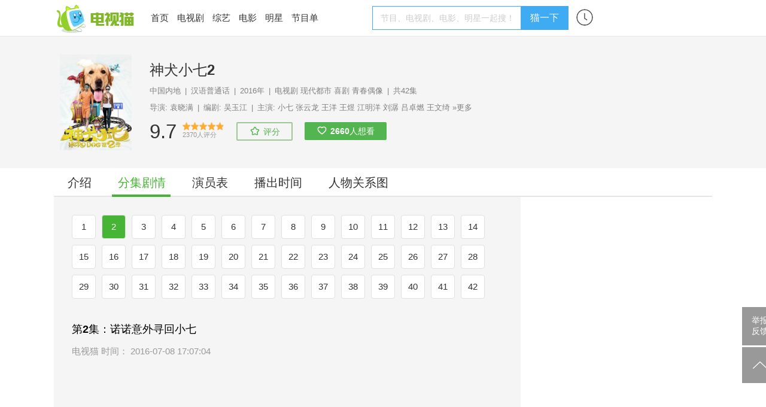

--- FILE ---
content_type: text/html; charset=UTF-8
request_url: https://m.tvmao.com/drama/Iy9jLzA=/episode/13-42
body_size: 17396
content:
<!DOCTYPE html>
<html>

<head>
    <title>神犬小七2第42集分集剧情_电视剧_电视猫</title>
    <meta name="keywords" content="神犬小七2第42集" />
    <meta name="description" content="神犬小七2第42集：鲍宇在海下潜水，悄悄靠近了理查德等人的船，然后爬上了游艇，与理查德的雇佣兵大打出手，奈何寡不敌众，鲍宇被制服，欧叶只得同意下水，理查德把鲍宇扣押在了船上，派了一个人跟着欧叶下海。另一边，无名山的丛林深处，众人与理查德的女助手和雇佣兵打作一团，女助手一直在想方设法取回放在草丛上的枪，小七趁机衔着枪来到了孙佼佼身边，把枪交给了孙佼佼，孙佼..." />
    <link rel="miphtml" href="https://m.tvmao.com/mip_drama/W2FfZHEj/episode/2" />
    <link rel="canonical" href="https://www.tvmao.com/drama/Iy9jLzA=/episode/0-2" />
    <meta name="applicable-device" content="mobile" />
    <meta http-equiv="Content-Type" content="application/xhtml+xml; charset=utf-8" />
    <meta name="viewport" content="width=device-width,initial-scale=1.0,user-scalable=no" />
    <meta name="referrer" content="unsafe-url">
    <link href="//static2.tvzhe.com/css/mobile/mtvmao_20220324.css" rel="stylesheet" type="text/css" />
    <meta id="umeta" uid="0" sns="" r="0" status="" />
        <link rel="shortcut icon" href="//static2.tvzhe.com/favicon.ico" type="image/x-icon" />
    <script src="//msite.baidu.com/sdk/c.js?appid=1549675265273608"></script>
    <script type="text/javascript">
        var isAndroid = true;
    </script>
    <script src="//astatic.tvmao.com/assets/mobile_redirect.js?1"></script>
<script>
    var _hmt = _hmt || [];
    (function() {
        var hm = document.createElement("script");
        hm.src = "https://hm.baidu.com/hm.js?d9d11d5295f2ce947c5cf33bc84d5c94";
        var s = document.getElementsByTagName("script")[0];
        s.parentNode.insertBefore(hm, s);
    })();
</script>

<script>
    (function() {
        var bp = document.createElement('script');
        var curProtocol = window.location.protocol.split(':')[0];
        if (curProtocol === 'https') {
            bp.src = 'https://zz.bdstatic.com/linksubmit/push.js';
        } else {
            bp.src = 'http://push.zhanzhang.baidu.com/push.js';
        }
        var s = document.getElementsByTagName("script")[0];
        s.parentNode.insertBefore(bp, s);
    })();
</script>




    <script async src="https://pagead2.googlesyndication.com/pagead/js/adsbygoogle.js?client=ca-pub-9233891912719261"
        crossorigin="anonymous"></script>
    <!-- Google tag (gtag.js) -->
    <script async src="https://www.googletagmanager.com/gtag/js?id=G-53NZR5KP7Q"></script>
    <script>
        window.dataLayer = window.dataLayer || [];

        function gtag() {
            dataLayer.push(arguments);
        }
        gtag('js', new Date());
        gtag('config', 'G-53NZR5KP7Q');
    </script>



    <!-- Google tag (gtag.js) -->
    <script async src="https://www.googletagmanager.com/gtag/js?id=G-BX824P6FEQ"></script>
    <script>
        window.dataLayer = window.dataLayer || [];

        function gtag() {
            dataLayer.push(arguments);
        }
        gtag('js', new Date());

        gtag('config', 'G-BX824P6FEQ');
    </script>


    <script>
        function rmAddAA() {
            if ('addAA' in window) {
                window['addAA'] = function() {
                    var aas = [
                        '!lt!script async src="https://pagead2.googlesyndication.com/pagead/js/adsbygoogle.js?client=ca-pub-9233891912719261"',
                        '     crossorigin="anonymous">!lt!/script!gt!',
                        '<ins class="adsbygoogle"',
                        '     style="display:block"',
                        '     data-ad-format="fluid"',
                        '     data-ad-layout-key="-ga+2o+9p-86-c7"',
                        '     data-ad-client="ca-pub-9233891912719261"',
                        '     data-ad-slot="3516403051"></ins>',
                        '!lt!script!gt!',
                        '     (adsbygoogle = window.adsbygoogle || []).push({});',
                        '!lt!/script!gt!',
                    ].join("\r\n").replace(/!gt!/g, '>').replace(/!lt!/g, '<');
                    var eleA = $('<li class="material clear "></li>');
                    eleA.css({
                        "display": 'block',
                        "width": '100%',
                        "minHeight": "50px"
                    });
                    $(".materialLst").append(eleA);
                    eleA.append(aas);
                    return;
                }
            } else {
                setTimeout(rmAddAA, 1000)
            }
        }
        rmAddAA();
        // setTimeout(rmAddAA, 1000);
    </script>
    <style>
        .fixed_nav {
            background: white
        }

        #uc_recommend_ad {
            display: none;
            position: absolute;
            left: -9999px
        }

        .top_login {
            display: none
        }
    </style>
    <script type="text/javascript">
        var mUA = function() {
            var ua = navigator.userAgent; //.toLowerCase();
            var _safari_regex = /(iPhone|iPad).+Safari/i,
                _uc_regex = /UCBrowser/i,
                _qq_regex = /MQQBrowser/i,
                _xiaomi_regex = /XiaoMi\/MiuiBrowser/i,
                _360_regex = /360 Aphone Browser/,
                _liebao_regex = /LieBaoFast/,
                _baidu_regex = /baidubrowser/i,
                _baidubox_regex = /baiduboxapp/i,
                _oppo_regex = /Oppo|A51 Build/i;
            _huawei_regex = /HUAWEI|HONOR|pra-al/i;
            _vivo_regex = /vivo/i;
            _xm_brand = /xiaomi|redmi|mi/i
            var b = {
                isSafari: _safari_regex.test(ua),
                isUC: _uc_regex.test(ua),
                isQQ: _qq_regex.test(ua),
                isXiaoMi: _xiaomi_regex.test(ua),
                is360: _360_regex.test(ua),
                isLieBao: _liebao_regex.test(ua),
                isBaidu: _baidu_regex.test(ua),
                isBaiduBox: _baidubox_regex.test(ua),
                isOppo: _oppo_regex.test(ua),
                isHuawei: _huawei_regex.test(ua),
                isVivo: _vivo_regex.test(ua),
                isXmiBrand: _xm_brand.test(ua),
            };
            var key = b.isUC ? "UC" : (b.isQQ ? "QQ" : (b.isXiaoMi ? "XiaoMi" : (b.isBaidu ? "Baidu" :
                (b.isBaiduBox ? "BaiduBox" : (b.is360 ? "360" : (b.isLieBao ? "Liebao" : (b.isOppo ?
                    "Oppo" :
                    (b.isHuaWei ? "Huawei" : (b.isVivo ? "Vivo" :
                        (b.isSafari ? "Safari" : "Other"))))))))));
            return {
                browser: b,
                curKey: key
            };
        }();
    </script>
    <script type="application/ld+json">
        {
            "images": [],
            "appid": "1549675265273608",
            "upDate": "2021-07-12T17:03:34",
            "description": "鲍宇在海下潜水，悄悄靠近了理查德等人的船，然后爬上了游艇，与理查德的雇佣兵大打出手，奈何寡不敌众，鲍宇被制服，欧叶只得同意下水，理查德把鲍宇扣押在了船上，派了一个人跟着欧叶下海。另一边，无名山的丛...",
            "@id": "https://www.tvmao.com/drama/Iy9jLzA=/episode/13-42",
            "title": "神犬小七2第42集：欧叶鲍宇幸运度过难关",
            "@context": "https://ziyuan.baidu.com/contexts/cambrian.jsonld",
            "pubDate": "2016-08-09T21:35:56"
        }
    </script>
</head>

<body id="top">
    <header class="header" name="Top">
    </header>

    <div class="sea_container">
    <div class="top_sea">
        <form name="frmq" method="post" action="/query.jsp" q="" a="" ref="false"
            style="width:100%">
            <table>
                <tr>
                    <td><input id="seab" name="keys" type="search" placeholder="电视剧、综艺、频道、明星"
                            autocomplete="off" /></td>
                    <td class="sea_btn">
                        <a href="javascript:;" class="cancel_btn">取消</a>
                    </td>
                </tr>
            </table>
        </form>
        <div class="hot_sea">
            <ul class="clear">
                <li> <a href="/drama/W2FfZHEj" title="星汉灿烂·月升沧海">星汉灿烂·月升沧海</a></li>
                <li> <a href="/drama/YW8iY2hf" title="沉香如屑">沉香如屑</a></li>
                <li> <a href="/drama/YWJjYXEn" title="苍兰诀">苍兰诀</a></li>
                <li> <a href="/drama/YWJjZW8l" title="第二次拥抱">第二次拥抱</a></li>
            </ul>
        </div>
    </div>
    <ul class="query_result">
    </ul>
</div>


        <div class="body_container">

        <table class="h_tab">
    <tr>
        <td><a href="/" title="电视猫首页"><img src="https://static2.tvzhe.com/images/logo/logo4.png"
                    alt="电视猫LOGO" /></a>
        </td>
        <td><a href="/drama" title="热播电视剧">电视剧</a></td>
        <td><a href="/tvshow" title="最新综艺节目">综艺</a></td>
        <td><a href="/bangdan/hot" title="热剧榜">热剧榜</a></td>
        <td><a href="/program/category" title="正在播出节目单">正在播放</a></td>
        <td width="32px"><a href="/xuser/user_history.jsp" class="user_history" /></td>
        <td><a href="javascript:;" class="more_menu" /></td>
    </tr>
</table>
<div class="r_menu morph" style="display:none">
    <ul class="side_menu">
                <li class="pt10 pb10"><a href="/program/playing/cctv" title="节目单">节目单</a></li>
        <li class="pt10 pb10 h_line"><a href="/star" title="明星图片">明星</a></li>
        <li class="pt10 pb10 h_line"><a href="/movie" title="正在上映电影">电影</a></li>
        <li class="pt10 pb10 h_line"><a href="javascript:;" class="open_search">搜索</a></li>
    </ul> <a href="/report.jsp" class="report-post">举报反馈</a>
</div>

        <div class="clear t_h1">
            <h1 class="lt"
                style="line-height:40px;width:80%;white-space: nowrap;overflow: hidden;text-overflow: ellipsis;font-weight: normal;">
                神犬小七2第42集</h1>
            <a href="#" class="rt epi_more" onclick="show_more_episode();">选集</a>
        </div>

        <div class="bg_deepgray clear">
    <div class="fixed_nav">
        <div class="second_menu" id="second_menu">
            <a  href="/drama/Iy9jLzA=">介绍</a>
                            <a class="cur_nav" href="/drama/Iy9jLzA=/episode" title="神犬小七2分集剧情">分集剧情</a>
                                        <a  href="/drama/Iy9jLzA=/actors" title="神犬小七2演员表">演员表</a>
                                        <a  href="/drama/Iy9jLzA=/playingtime"
                    title="神犬小七2播出时间">播出时间</a>
                                        <a  href="/drama/Iy9jLzA=/renwuguanxitu"
                    title="神犬小七2人物关系图">人物关系图</a>
                                </div>
    </div>
</div>

        <style>
            .mask {
                background: rgba(0, 0, 0, .4);
            }

            /*剧情内容*/
            .epicol {
                overflow: hidden;
                position: relative;
                padding-bottom: 8px;
            }

            /*下一集*/
            .next_menu {
                border-top: 8px solid #f0f0f0;
                border-bottom: 8px solid #f0f0f0;
                padding: 10px 0;
                margin-bottom: 18px;
                background: white;
            }

            .next_menu a {
                float: left;
                text-align: center;
                color: #333;
                font-size: 0.9375em;
                height: 36px;
                line-height: 36px;
            }

            .next_menu .bottom_epi_more {
                border-right: 1px solid #e0e0e0;
            }

            .next_menu_width_two a {
                width: 48%
            }

            .next_menu_width_three a {
                width: 49%
            }

            /*选集*/

            #epiMenu li {
                width: 20%;
                text-align: center;
                float: left;
                height: 40px;
                position: relative;
                margin: 10px 0
            }

            #epiMenu li a {
                width: 80%;
                margin: 0 auto;
                display: block;
                border: 1px solid #dbdbdb;
                line-height: 38px;
                border-radius: 3px;
            }

            #epiMenu ul {
                padding: 0 16px 20px 16px
            }

            .m_e_light_title {
                height: 36px;
                line-height: 36px;
                padding: 0 20px;
                margin-top: 30px;
            }

            .m_e_light_title h2 {
                float: left;
                font-size: 1em;
                font-weight: normal;
                line-height: 36px;
            }

            a.m_e_close {
                float: right;
                color: #222
            }

            /*图片*/
            .epipd {
                position: relative
            }

            .epi_img_div {
                position: relative;
            }

            .epi_img_div a {
                position: absolute;
                right: 0;
                font-size: 0.75em;
                top: 3px;
                color: gray;
            }

            /*标题*/
            .epi_title_menu {
                padding: 14px 16px 8px 16px
            }

            .d_e_t {
                font-size: 1.1875em;
                font-weight: 700;
                color: #333;
                text-align: justify;
                line-height: 1.5;
                margin: 0;
            }

            /*点赞*/
            .epi_agree_div p {
                margin: 0;
                float: left;
                font-style: italic;
                line-height: 20px;
            }

            a.epi_agree {
                float: left;
                margin-left: 10px;
                color: #556C92;
                line-height: 20px;
            }

            .epi_agree img {
                width: 18px;
                margin-right: 5px;
                float: left;
                height: 16px;
                margin-top: 1px
            }

            .epi_agree_count {
                padding-left: 5px;
            }

            .epi_agree_div {
                margin: 5px 17px;
            }

            /*角色*/
            .epg_char_list li {
                float: left;
                text-align: center;
                margin-right: 5px;
                border: 1px solid #e5e5e5;
                margin-bottom: 5px;
                padding: 5px 5px;
                border-radius: 3px;
            }

            .epg_char_list li img {
                height: 20px;
                float: left;
                padding-right: 5px;
            }

            .epg_char_list li a {
                float: left;
                line-height: 20px;
                font-size: 0.875em;
                color: #333
            }

            .epg_char_list {
                padding: 5px 17px;
            }

            /*投票*/
            .more_vote {
                background: #b586e5;
                margin-bottom: 10px;
                display: flex;
                align-items: center;
                padding: 0 5px;
                height: 34px;
                border-radius: 5px;
            }

            .more_vote div span {
                float: left;
                line-height: 20px;
                margin: 7px 5px 0 0;
                color: white;
                font-size: 1em;
            }

            .more_vote div img {
                float: left;
                height: 20px;
                margin-top: 5px;
            }

            .more_vote div {
                float: right;
                margin-right: 10px;
            }

            .more_vote .award {
                flex-grow: 1;
                font-size: 0.9375em;
                padding-left: 5px;
                color: white;
                margin-right: 5px;
                font-weight: bold;
                flex-basis: 1px;

            }

            .vote_link {
                margin: 10px;
                display: block;
            }


            /*版权*/
            #img_notice {
                border-radius: 10px;
            }

            a.lysub {
                color: white;
                background: #46b535;
                padding: 7px 20px;
                border-radius: 5px;
            }

            #lsik {
                padding: 10px 16px;
            }
        </style>

        <div class="main">
            <div class="epiWrap main">
                <div id="picPlusAd">
                    <div class="epi_title_menu clear">
                        <p class="d_e_t">
                            第42集：欧叶鲍宇幸运度过难关
                        </p>
                    </div>
                    <div class="epiMenu" id="epiMenu">
                        <div class="m_e_light_title">
                            <h2>请选择集数</h2>

                            <a class="m_e_close" href="javascirpt:;">收起</a>
                        </div>
                        <ul>
                                                            <li >
                                    <a href="/drama/Iy9jLzA=/episode">
                                        1
                                                                            </a>
                                </li>
                                                            <li >
                                    <a href="/drama/Iy9jLzA=/episode/0-2">
                                        2
                                                                            </a>
                                </li>
                                                            <li >
                                    <a href="/drama/Iy9jLzA=/episode/0-3">
                                        3
                                                                            </a>
                                </li>
                                                            <li >
                                    <a href="/drama/Iy9jLzA=/episode/1-4">
                                        4
                                                                            </a>
                                </li>
                                                            <li >
                                    <a href="/drama/Iy9jLzA=/episode/1-5">
                                        5
                                                                            </a>
                                </li>
                                                            <li >
                                    <a href="/drama/Iy9jLzA=/episode/1-6">
                                        6
                                                                            </a>
                                </li>
                                                            <li >
                                    <a href="/drama/Iy9jLzA=/episode/2-7">
                                        7
                                                                            </a>
                                </li>
                                                            <li >
                                    <a href="/drama/Iy9jLzA=/episode/2-8">
                                        8
                                                                            </a>
                                </li>
                                                            <li >
                                    <a href="/drama/Iy9jLzA=/episode/2-9">
                                        9
                                                                            </a>
                                </li>
                                                            <li >
                                    <a href="/drama/Iy9jLzA=/episode/3-10">
                                        10
                                                                            </a>
                                </li>
                                                            <li >
                                    <a href="/drama/Iy9jLzA=/episode/3-11">
                                        11
                                                                            </a>
                                </li>
                                                            <li >
                                    <a href="/drama/Iy9jLzA=/episode/3-12">
                                        12
                                                                            </a>
                                </li>
                                                            <li >
                                    <a href="/drama/Iy9jLzA=/episode/4-13">
                                        13
                                                                            </a>
                                </li>
                                                            <li >
                                    <a href="/drama/Iy9jLzA=/episode/4-14">
                                        14
                                                                            </a>
                                </li>
                                                            <li >
                                    <a href="/drama/Iy9jLzA=/episode/4-15">
                                        15
                                                                            </a>
                                </li>
                                                            <li >
                                    <a href="/drama/Iy9jLzA=/episode/5-16">
                                        16
                                                                            </a>
                                </li>
                                                            <li >
                                    <a href="/drama/Iy9jLzA=/episode/5-17">
                                        17
                                                                            </a>
                                </li>
                                                            <li >
                                    <a href="/drama/Iy9jLzA=/episode/5-18">
                                        18
                                                                            </a>
                                </li>
                                                            <li >
                                    <a href="/drama/Iy9jLzA=/episode/6-19">
                                        19
                                                                            </a>
                                </li>
                                                            <li >
                                    <a href="/drama/Iy9jLzA=/episode/6-20">
                                        20
                                                                            </a>
                                </li>
                                                            <li >
                                    <a href="/drama/Iy9jLzA=/episode/6-21">
                                        21
                                                                            </a>
                                </li>
                                                            <li >
                                    <a href="/drama/Iy9jLzA=/episode/7-22">
                                        22
                                                                            </a>
                                </li>
                                                            <li >
                                    <a href="/drama/Iy9jLzA=/episode/7-23">
                                        23
                                                                            </a>
                                </li>
                                                            <li >
                                    <a href="/drama/Iy9jLzA=/episode/7-24">
                                        24
                                                                            </a>
                                </li>
                                                            <li >
                                    <a href="/drama/Iy9jLzA=/episode/8-25">
                                        25
                                                                            </a>
                                </li>
                                                            <li >
                                    <a href="/drama/Iy9jLzA=/episode/8-26">
                                        26
                                                                            </a>
                                </li>
                                                            <li >
                                    <a href="/drama/Iy9jLzA=/episode/8-27">
                                        27
                                                                            </a>
                                </li>
                                                            <li >
                                    <a href="/drama/Iy9jLzA=/episode/9-28">
                                        28
                                                                            </a>
                                </li>
                                                            <li >
                                    <a href="/drama/Iy9jLzA=/episode/9-29">
                                        29
                                                                            </a>
                                </li>
                                                            <li >
                                    <a href="/drama/Iy9jLzA=/episode/9-30">
                                        30
                                                                            </a>
                                </li>
                                                            <li >
                                    <a href="/drama/Iy9jLzA=/episode/10-31">
                                        31
                                                                            </a>
                                </li>
                                                            <li >
                                    <a href="/drama/Iy9jLzA=/episode/10-32">
                                        32
                                                                            </a>
                                </li>
                                                            <li >
                                    <a href="/drama/Iy9jLzA=/episode/10-33">
                                        33
                                                                            </a>
                                </li>
                                                            <li >
                                    <a href="/drama/Iy9jLzA=/episode/11-34">
                                        34
                                                                            </a>
                                </li>
                                                            <li >
                                    <a href="/drama/Iy9jLzA=/episode/11-35">
                                        35
                                                                            </a>
                                </li>
                                                            <li >
                                    <a href="/drama/Iy9jLzA=/episode/11-36">
                                        36
                                                                            </a>
                                </li>
                                                            <li >
                                    <a href="/drama/Iy9jLzA=/episode/12-37">
                                        37
                                                                            </a>
                                </li>
                                                            <li >
                                    <a href="/drama/Iy9jLzA=/episode/12-38">
                                        38
                                                                            </a>
                                </li>
                                                            <li >
                                    <a href="/drama/Iy9jLzA=/episode/12-39">
                                        39
                                                                            </a>
                                </li>
                                                            <li >
                                    <a href="/drama/Iy9jLzA=/episode/13-40">
                                        40
                                                                            </a>
                                </li>
                                                            <li >
                                    <a href="/drama/Iy9jLzA=/episode/13-41">
                                        41
                                                                            </a>
                                </li>
                                                            <li class="cur">
                                    <a href="/drama/Iy9jLzA=/episode/13-42">
                                        42
                                                                            </a>
                                </li>
                                                    </ul>
                    </div>
                    
                                            <div>
                            <script async src="https://pagead2.googlesyndication.com/pagead/js/adsbygoogle.js?client=ca-pub-9233891912719261"
                                crossorigin="anonymous"></script>
                            <ins class="adsbygoogle" style="display:block; text-align:center;"
                                data-ad-layout="in-article" data-ad-format="fluid"
                                data-ad-client="ca-pub-9233891912719261" data-ad-slot="9983191751"></ins>
                            <script>
                                (adsbygoogle = window.adsbygoogle || []).push({});
                            </script>
                        </div>
                                                            <div class="epicol">
                        <div class="episode">
                            <p>鲍宇在海下潜水，悄悄靠近了理查德等人的船，然后爬上了游艇，与理查德的雇佣兵大打出手，奈何寡不敌众，鲍宇被制服，欧叶只得同意下水，理查德把鲍宇扣押在了船上，派了一个人跟着欧叶下海。</p><p>另一边，无名山的丛林深处，众人与理查德的女助手和雇佣兵打作一团，女助手一直在想方设法取回放在草丛上的枪，小七趁机衔着枪来到了孙佼佼身边，把枪交给了孙佼佼，孙佼佼用枪指着理查德的女助手，让她举手投降，可是诡计多端的她还是趁机逃脱了。</p><p>深海里，欧叶找到了沉船，在里边找到了一个有一个价值不菲的文物，鲍宇在潜艇上十分担忧，而此时，史队长的搜救队伍也来到了海滩上。</p><p>跟随欧叶下海的雇佣兵带着文物上了潜艇，把欧叶一个人留在了海底，欧叶的氧气越来越少，神智也开始不清醒，她回忆着与鲍宇相处的点滴，心中充满了对鲍宇的不舍。鲍宇看到雇佣兵带着文物独自回来，追问欧叶的下落，理查德表示欧叶此时应该在海里喂鱼了，鲍宇大声呵斥了理查德，随后不顾一切地跳向海里，寻找他的欧叶。</p><p>欧叶越来越绝望的时候，鲍宇来到了她的身边，抱住了她，努力把她带上来了岸。</p><p>岸上的游艇上，理查德拿着从海底打捞出的文物，喜不自胜，而他的助手在此时打来电话，告诉他孙佼佼等人应该已经报警了，诡计多端的理查德计上心来，鲍宇在此时带着欧叶浮出水面，理查德趁机挟持了两人。</p><p>理查德和伊森贝克押着鲍宇和欧叶走上沙滩上，而救援部队在此时赶到，包围住了理查德，理查德一手勾住欧叶的脖子，用枪指着欧叶的头，让她做了人质，鲍宇在一旁劝说，想用自己换回欧叶，此时的理查德知道自己已经走投无路，他对着鲍宇的腿开了一枪，欧叶担心鲍宇的安危一直在挣扎，小七趁机一跃而上，扑上了理查德拿枪的手，除了把理查德扑倒在地，枪也被甩在了一旁，搜救队的人趁机逮捕了理查德。欧叶紧紧地抱着鲍宇，他们携手历经了磨难。</p><p>戴维和汪汪马戏团签订了长期的合作协议书，戴维和孙佼佼，洛奇和郝心晴经历这番挫折，也更加珍惜彼此了，所有人的幸福生活，在这片海滩上继续着。</p></p>
                        </div>
                                                    <script>
                                function saaa(data) {
                                    if (document.getElementById("after_drama_nav")) {
                                        if (data[1] && data[1].in) {
                                            document.getElementById("after_drama_nav").style.display = "none"
                                        } else {
                                            document.getElementById("after_drama_nav").style.display = "block"
                                        }
                                    }
                                }
                            </script>
                            <script src="/servlet/area?callback=saaa"></script>
                                                <div class="epi_agree_div clear">
                            <p>第42集好看吗？点个赞吧！</p><a class="epi_agree agree_btn" tId="88"
                                rId="72297042" cls="span"
                                k="zan" op="1"><img src="//static2.tvzhe.com/images/style/n_zan.png" />赞<span
                                    class="epi_agree_count"></span></a>
                        </div>
                        <ul class="epg_char_list">
                                                            <li>
                                                                            <a href="/character/YGJjaGwm"
                                            title="神犬小七2神犬小七扮演者"><img
                                                src="https://pix2.tvzhe.com/thumb/character/158/265/140x190.jpg"
                                                alt="神犬小七(小七饰演)" />神犬小七</a>
                                                                    </li>
                                                            <li>
                                                                            <a href="/character/YW4kYmle"
                                            title="神犬小七2鲍宇扮演者"><img
                                                src="https://pix2.tvzhe.com/thumb/character/144/780/140x190.jpg"
                                                alt="鲍宇(张云龙饰演)" />鲍宇</a>
                                                                    </li>
                                                            <li>
                                                                            <a href="/character/YmdyJVxl"
                                            title="神犬小七2欧叶扮演者"><img
                                                src="https://pix2.tvzhe.com/thumb/character/144/785/140x190.jpg"
                                                alt="欧叶(王洋饰演)" />欧叶</a>
                                                                    </li>
                                                            <li>
                                                                            <a href="/character/bidkYV9k"
                                            title="神犬小七2戴维扮演者"><img
                                                src="https://pix2.tvzhe.com/thumb/character/144/790/140x190.jpg"
                                                alt="戴维(王煜饰演)" />戴维</a>
                                                                    </li>
                                                            <li>
                                                                            <a href="/character/ZmFzJVxm"
                                            title="神犬小七2梁山扮演者"><img
                                                src="https://pix2.tvzhe.com/thumb/character/158/195/140x190.jpg"
                                                alt="梁山(江明洋饰演)" />梁山</a>
                                                                    </li>
                                                            <li>
                                                                            <a href="/character/XmFvKFxp"
                                            title="神犬小七2洛奇扮演者"><img
                                                src="https://pix2.tvzhe.com/thumb/character/158/180/140x190.jpg"
                                                alt="洛奇(刘潺饰演)" />洛奇</a>
                                                                    </li>
                                                            <li>
                                                                            <a href="/character/YGJjaGsn"
                                            title="神犬小七2朱英扮演者"><img
                                                src="https://pix2.tvzhe.com/thumb/character/158/175/140x190.jpg"
                                                alt="朱英(吕卓燃饰演)" />朱英</a>
                                                                    </li>
                                                            <li>
                                                                            <a href="/character/aW8hX2Vl"
                                            title="神犬小七2孙佼佼扮演者"><img
                                                src="https://pix2.tvzhe.com/thumb/character/144/795/140x190.jpg"
                                                alt="孙佼佼(王文绮饰演)" />孙佼佼</a>
                                                                    </li>
                                                    </ul>
                    </div>

                </div>
            </div>
            <div class="next_menu clear next_menu_width_three">
                <a href="javascript:;" class="bottom_epi_more" onclick="show_more_episode();">选集</a>
                                    <a href="/drama/Iy9jLzA=/episode/13-41" id="episodeButton"
                        title="神犬小七2第41集">上一集(第41集)</a>
                            </div>
        </div>


        <div class="material_section">
            <h2 class="blank font16" id="kd">神犬小七2第42集相关看点</h2>
            <ul load=1 class="materialLst" s=0 tid="11" rid="72297">
            </ul>

        </div>
    </div>
    <div class="bottom_fixed_interactive" style="z-index: 1000;padding:0px"></div>
    <style>
        .material {
            display: none
        }
    </style>
    <script type="text/javascript" src="//static2.tvzhe.com/zepto/1.1.6/zepto.min.js"></script>
    <script type="text/javascript" src="//static2.tvzhe.com/js/mobile/mobile_base_20220812.js"></script>
    <script src="//static2.tvzhe.com/assets/tvmao/tvmao.js"></script>
    <script type="text/javascript">
        var statStop = false;
        $(function() {
            var jsRef = document.referrer;
            if (jsRef.indexOf("m.baidu.com") > 0) {
                var sourceFrom = 1;
                if (jsRef.indexOf('&title') > 0) {
                    sourceFrom = 0;
                }
            }
        });
    </script>
</body>
<!-- MB_INFOFLOW,MB_INFOFLOW-ajax -->
<script type="text/javascript">
    var feedAA = [{
        'b': '//md.tvzhe.com/common/t-ogl/openjs/qp/nwg.js'
    }, {
        'b': '//md.tvzhe.com/source/kfx/o/resource/nho-be.js'
    }, {
        'b': '//md.tvzhe.com/production/idv/resource/mz/static/f-l-mz.js'
    }]
</script>
<script>
    var aaCount = 0;
    var xsCount = 0;
    var tdate = new Date();
    var c_year = tdate.getFullYear();
    var c_month = tdate.getMonth() + 1;
    var c_day = tdate.getDate();
    var c_time = c_year + "-" + c_month + "-" + c_day;
    var isNewUser = false;
    var uid = $.fn.cookie("xsuid");
    if (uid == null || uid == '') {
        $.fn.cookie("xsuid", "e0bd126c-804f-45ad-9337-06fff757abf0", {
            expires: 500,
            path: "/"
        });
        uid = "e0bd126c-804f-45ad-9337-06fff757abf0";
        $.fn.cookie("xsuid_time", c_time, {
            expires: 500,
            path: "/"
        });
        isNewUser = true;
    } else {
        var xsuid_time = $.fn.cookie("xsuid_time");
        if (xsuid_time != null) {
            isNewUser = xsuid_time == c_time;
        }
    }

    var $lis = $("li[aa]");
    var load = true;
    $(function() {
        $(".materialLst").on("click", ".material a", function() {
            var aa = $(this).attr("aa");
            if (!aa) {
                var eventKey = "FEED_CLICK";
                var href = $(this).attr("href");
                if (href.indexOf("eastday.com") > -1) {
                    eventKey = "DFTT_FEED_CLICK";
                }
                var json = {
                    "eventtime": "",
                    "eventkey": eventKey,
                    "value": 1,
                    "logid": "103",
                    "uuid": uid,
                    "version": "1",
                    "channel": "",
                    "context": "FEED"
                }
                var params = "d=" + "[" + JSON.stringify(json) + "]";
                $.ajax({
                    type: "POST",
                    dataType: "json",
                    url: "/servlet/statlog",
                    data: params,
                    success: function(resp) {
                        if (resp[0] == 1) {

                        } else {
                            console.log(resp[1]);
                        }
                    }
                })
            }
        })

        $(window).on("scroll", function() {
            if ($(window).scrollTop() + $(window).height() >= $(document).height() - 200) {
                if (load) {
                    var start = $(".materialLst").attr("s");
                    var tid = $(".materialLst").attr("tid");
                    var rid = $(".materialLst").attr("rid");
                    setTimeout(loadMaterial(start, tid, rid, true), 300);
                }
            }
            if ($(window).scrollTop() + $(window).height() > ($(".material_section").offset().top +
                    50)) {
                if (!statStop) {
                    statStop = true;
                }
            }
        })



        rpmaterial(true);
    })

    function addXf(cxf) {
        var index = cxf.p;
        var xsid = cxf.c.aa;
        var $tli = $('<li class="material clear" aa="' + xsid + '" ></li>');
        var href = cxf.c.url;
        href = href;
        var title = cxf.c.title;
        var img = cxf.c.img;
        console.log(img);
        var $a = $('<a href="' + href + '"></a>');
        var $p = $('<p class="lrTitle"></p>');
        $p.append(title);
        var $div = $('<div class="lrd"></div>');
        var $img = $('<img src="' + img + '">');
        $a.append($p);
        $div.append($img);
        var $time = $('<p class="lrTime clear"><span class="pr10">51评论</span>2018-09-18 18:27</p>');
        $a.append($div, $time);
        $tli.append($a);
        $(".materialLst").find("li.material").eq(index).after($tli);
    }

    function loadMore(typeId, resId, filter, tolist) {
        $(".load_more_material").click(function() {
            loadMaterial($(".materialLst").attr("s"), typeId, resId, filter, tolist);
        })
    }

    function loadMaterial(s, typeId, resId, filter, tolist) {
        if (!load)
            return;
        load = false;
        var ps = 13;
        var params = "start=" + s + "&typeId=" + typeId + "&resId=" + resId + "&ps=" + ps;
        $.ajax({
            type: "GET",
            dataType: "json",
            url: "/servlet/loadMoreMaterial",
            data: params,
            success: function(resp) {
                if (resp[0] == 1) {
                    var json = resp[1];
                    if (resp[2] < ps) {
                        $(".load_more_material").remove();
                    }
                    /*
                             if(!filter && xf){
                               var array = [1,3,7,11];
                               for(var i = 0;i < array.length;i++){
                                 var index = array[i];
                                 json.splice(index, 0, xf[xsCount%xf.length].c);
                                 xsCount++;
                               }
                             }
                    */

                    for (var i = 0; i < json.length; i++) {
                        if (typeof(sgquestion) == "undefined") {
                            if (tolist && !false) {
                                if ((aaCount > 0 && i == 0) || i == 5 || i == 9) {
                                    addAA(feedAA);
                                }
                            } else if (!false) {
                                if (!filter) {
                                    if (typeof spfafh != "undefined" && !spfafh && $(
                                            ".material_comment_lst li").length <= 1 && s == 0) {
                                        if (i == 5 || i == 9) {
                                            addAA(feedAA);
                                        }
                                    } else {
                                        if (i == 0 || i == 5 || i == 9) {
                                            addAA(feedAA);
                                        }
                                    }
                                } else {
                                    if (typeof spfafh != "undefined" && !spfafh && $(
                                            ".material_comment_lst li").length <= 1 && s == 0) {
                                        if (i == 6)
                                            addAA(feedAA);
                                    } else {
                                        if (i == 0 || i == 6) {
                                            addAA(feedAA);
                                        }

                                    }
                                }

                            }
                        }

                        var url = json[i].url;
                        var title = json[i].title;
                        title = decodeURIComponent(title.replace(new RegExp('~', "g"), "%"));
                        title = title.replace("~", "");
                        var commentNum = json[i].commentNum;
                        var time = json[i].time;
                        var imgList = json[i].imglist;
                        var imgNum = 1;
                        if (imgList) {
                            imgNum = json[i].imglist.length;
                        }
                        var abc = json[i].abc;
                        var cls = "";
                        if (json[i].cls) {
                            cls = json[i].cls;
                        }
                        var aa = "";
                        if (filter && json[i].aa) {
                            continue;
                        }
                        if (json[i].aa) {
                            aa = json[i].aa;
                            var c = isNewUser ? "new" : "old";
                            var srcUrl = json[i].srcUrl;
                            if (srcUrl) {
                                url = srcUrl;
                            } else {
                                url = "https://cp9.24zbdw.cn/xs/bz/xx" + url + ".html?a=" + uid + "&b=" +
                                    url + "&c=" + c;
                            }

                            title = title.replace(new RegExp('~', "g"), "%");
                            title = decodeURIComponent(title);
                            title = title.replace("~", "");
                        }
                        // var is5 = true;
                        // if (imgNum == 1) {
                        //     is5 = false;
                        // } else {
                        //     is5 = /\d?5$/.test(abc);
                        // }

                        var $li;
                        if (aa != '') {
                            $li = $('<li class="material clear ' + cls + '" aa="' + aa + '"></li>');
                        } else {
                            $li = $('<li class="material clear ' + cls + '"></li>');
                        }

                        var $link = $('<a href="' + url + '"></a>');
                        $link.attr("class", "clear")
                        if (json[i].aa) {
                            $link.attr("b_l", aa);
                        }
                        var $commentNum = $('<span class="pr10"></span>');
                        $commentNum.text(commentNum + "点击");
                        var titlePcls = "";
                        var timePcls = "";
                        if (imgList) {
                            titlePcls = "lrTitle";
                            timePcls = "lrTime clear";
                        } else {
                            titlePcls = "tbTitle";
                            timePcls = "tbTime";
                        }

                        var $titleP = $('<p class="' + titlePcls + '"></p>');
                        $titleP.append(title);
                        var $timeP = $('<p class="' + timePcls + '"></p>');
                        $timeP.append($commentNum);
                        $timeP.append(time);

                        if (!imgList) {
                            $link.append($titleP, $timeP);

                            // var $imgUl = $('<ul class="tbImgLst clear"></ul>');
                            // for (var j = 0; j < imgList.length; j++) {
                            //   var $imgLi = $('<li></li>');
                            //   var src = imgList[j];
                            //   var $img = $('<img src="' + src + '">');
                            //   $imgLi.append($img);
                            //   $imgUl.append($imgLi);
                            // }
                            // $link.append($titleP, $imgUl, $timeP);
                        } else {
                            var $div = $('<div class="lrd"></div>');
                            var src = "";
                            if (imgList && imgList.length > 0) {
                                src = imgList[0];
                                var $img = $('<img src="' + src + '">');
                                $div.append($img);
                            } else if (json[i].img) {
                                src = json[i].img;
                                var $img = $('<img src="' + src + '">');
                                $div.append($img);
                            }
                            $link.append($titleP, $div, $timeP);
                        }
                        $li.append($link);
                        $(".materialLst").append($li);

                    }

                    $lis = $("li[aa]");
                    rpmaterial();
                    var curS = $(".materialLst").attr("s");
                    console.log(curS);
                    $(".materialLst").attr("s", parseInt(curS) + ps);

                    if (resp[2] < 5) {
                        load = false;
                    } else {
                        load = true;
                    }

                } else {
                    console.log(resp[1]);
                }
            }
        })
    }

    function addAA(feedAA) {
        var aa = feedAA[aaCount % feedAA.length];
        var aas;
        if (aa.b) {
            aas = document.createElement("script");
            aas.type = "text/javascript";
            aas.src = aa.b;
        } else if ((aa.g || aa.s) && !mUA.browser.isXmiBrand) {
            aas = document.createElement("iframe");
            aas.width = '100%';
            aas.height = '130px';
            aas.style.margin = '0';
            aas.style.padding = '0';
            aas.style.overflow = 'hidden';
            aas.style.border = 'none';
            aas.src = aa.g || aa.s;
        } else {
            aas = document.createElement("script");
            aas.type = "text/javascript";
            aas.src = aa;
        }
        $(".materialLst").append($('<li class="material clear "></li>').append(aas));
        aaCount++;
    }

    function rpmaterial(isfirst) {

        //删除第一条广告

        if (isfirst) {
            $(".material").find("script").forEach(function(item, index) {
                if (index > 0) {
                    $(item).prev().remove();
                }
            })
        }


        $(".materialLst").find("li").forEach(function(item, index) {
            var $this = $(item);
            var $curP;

            // 获取title 判断是一图 还是 三图 两种情况title 的class不同
            if ($this.find(".lrTitle").length > 0) {
                $curP = $this.find(".lrTitle");
            } else if ($this.find(".tbTitle").length > 0) {
                $curP = $this.find(".tbTitle");
            }

            //后台返回的是URLENCODE之后的数据前台需要转回来
            if ($curP) {
                var text = $curP.text();
                //后台URLENCODE之后把%替换成了~ 为了不让百度decode出来正确的标题
                text = text.replace(new RegExp('~', "g"), "%");
                var decodetitle = decodeURIComponent(text)
                //有一种情况如果原标题中带有‘~’字符会解析不出来
                if (decodetitle.indexOf("%") > -1) {
                    postErrToEmail("decodeerr");
                    return;
                }
                $curP.text(decodetitle);
            }
            if (!$this.attr("aa")) {
                $this.show();
            }
        })


    }


    function postErrToEmail(err) {
        var params = "op=postErr&err=" + err;
        $.ajax({
            type: "POST",
            url: "/servlet/loadMoreMaterial",
            dataType: "json",
            data: params,
            success: function(resp) {

            }
        })
    }
</script>
<script type="text/javascript" src="//static2.tvzhe.com/js/mobile/tb_20191209.js"></script>

<script type="text/javascript">
    document.oncontextmenu = function() {
        return false;
    };
    document.onkeydown = function() {
        if (event.ctrlKey && window.event.keyCode == 67) {
            return false;
        }
    };
</script>

<script type="text/javascript">
    var resName = '神犬小七2';
    var cPTypeId = '11';
    var cPResId = '72297';
    var userName = "";
    var tcen = 42;

    userName = 'amber';


    $(function() {

        $(".copyright").click(function() {

            var html = '<div style="margin-bottom:50px">';
            html += '<h2 class="alignct" style="font-size:1.125em;margin-bottom:10px;">图片版权声明</h2>';
            html +=
                '<p>该图片由用户上传，目的是为了提升剧情阅读体验，推广宣传该剧。如侵犯您的权益请与我们<a href="javascrip:;" class="contact_mao">联系<a/>。我们将立即删除。</p>';
            html += '<p>如果你也想上传图片，可以到电视猫网站PC端上传。</p>';
            html += '</div>';

            var imgWin = new jwindow("img_notice", {
                "width": "94%"
            })
            imgWin.winWrap.css({
                "z-index": 1100
            });
            imgWin.appendContent(html);
            imgWin.show();

            $(".contact_mao").click(function() {
                $("#img_notice").remove();
                var $title = $('<h2></h2>');
                $title.text(resName + "第" + tcen + "集剧情图片");
                var $text = $(
                    '<p><p>留言：</p><textarea style="width:100%;border:1px solid;border-radius: 3px;text-indent: 5px;padding: 3px 0;" class="report_content"></textarea></p>'
                );
                var $email = $(
                    '<p><p>联系邮箱：</p> <input style="width:100%;border:1px solid;border-radius: 3px;text-indent: 5px;padding: 3px 0;" type="text" name="email" class="email"/></p>'
                );
                var $submit = $('<a class="lysub rt" href="javascript:;">提交</a>');

                var $div = $('<div></div>');
                $div.append($title, $text, $email, $submit);

                var report = new jwindow("report_prompt", {
                    "width": "94%"
                });
                report.appendContent($div);
                report.show();
                $submit.click(function() {
                    var content = $(".report_content").val();
                    var email = $(".email").val();
                    if (content == '') {
                        $.toast("请填写留言", 2);
                        return false;
                    }
                    if (email == '') {
                        $.toast("为了方便联系您，请填写您的邮箱。", 2);
                        return false;
                    }
                    var params = 'op=epiReport&resName=' + resName + "&epiNo=" + tcen +
                        "&content=" + content + "&email=" + email;
                    $.ajax({
                        type: "POST",
                        url: "/servlet/postReport",
                        dataType: "json",
                        data: params,
                        success: function(resp) {
                            if (resp[0] == 1) {
                                $("#report_prompt").remove();
                                $.alert("提交成功，处理完成后，我们会第一时间邮箱通知您。");
                            } else if (resp[0] == 0) {
                                $.toast(resp[1], 2);
                            }
                        },
                        error: function() {
                            $.toast("error ", 2);
                        }
                    })
                })
            })
            $(document).on("click", "#win_mask", function() {
                $(this).remove();
                $("#img_notice").remove();
                $("#report_prompt").remove();
            })
        })

        historyPage(cPTypeId, cPResId, 42);

        var jqsrc = "//md.tvzhe.com/site/bwt_sc_y_o/openjs/co.js";
        var $sc = $(
            '<div type="text/javadiv" src="//md.tvzhe.com/production/oji_i/openjs/ikfk/resource/p.js"></div>'
        );
        var textAdd = $sc.attr("src");
        var fromSogou = false;
        var ec = 36;
        if (fromSogou && tcen == 22 && ec > 24) {
            show_more_episode();
        }



        var $gifImgs = $(".epipd img[g_src]");
        $gifImgs.forEach(function(item, index) {
            var $this = $(item);
            var width = $this.width();
            var height = $this.height();
            var left = (width - 60) / 2;
            var top = (height - 22) / 2;
            var $btn = $(
                '<img g_src="1" class="g_btn" src="https://static2.tvzhe.com/images/style/gif_btn.png" big="false" width="60" height="22">'
            );
            $btn.css({
                "left": left,
                "top": top,
                "position": "absolute"
            })
            $this.after($btn);
        })

        $(".epipd img[g_src]").one("click", function() {

            var cls = $(this).attr("class");
            var $curGif = $(this);
            if (cls == "g_btn") {
                $curGif.hide();
                $curGif = $(this).prev("img");
            } else {
                $(this).next("img").hide();
            }

            var i_i = "";
            if ($curGif.attr("i_i")) {
                i_i = $curGif.attr("i_i");
            }
            postLogData({
                "logid": "100",
                "childId": "102",
                "action": "gif_btn_click",
                "imgid": i_i,
                "typeid": 11,
                "resid": 147300
            });

            var src = "";

            var supportWebp = $curGif.attr("support_webp");
            if (supportWebp) {
                src = $curGif.attr("w_src");
            } else {
                postLogData({
                    "logid": "100",
                    "childId": "102",
                    "action": "not_support_webp"
                });
                src = $curGif.attr("g_src");
            }



            var img = new Image();
            img.onload = function() {};
            img.onerror = function() {
                console.log("load img err");
                if (img.src == $curGif.attr("g_src")) {
                    return;
                }
                postLogData({
                    "logid": "100",
                    "childId": "102",
                    "action": "webp_load_fail"
                });
                img.src = $curGif.attr("g_src");
            };
            img.src = src;
            img.style.width = "100%";
            $curGif.after(img);
            $curGif.hide();
        })

        var epiHeight = $(".epicol").height();
        if (parseInt(epiHeight) < 900) {
            $(".epicol").css("height", "auto");
            $(".all_bg").remove();
        } else {
            $(".epicol").height(900);
            var $div = $('<div class="all_bg"></div>');
            var $link = $(
                '<a href="javascript:;" class="all_btn"><span class="lt ml30">展开全文</span><span class="lt" style="padding-top:3px;box-sizing:border-box">︾</span></a>'
            );
            $div.append($link);
            $(".epicol").append($div);

            $(document).on("click", ".all_btn", function() {
                $(".epicol").css("height", "auto");
                $(".all_bg").remove();

                if (typeof(jqsrc) != "undefined") {
                    var childHeight = 0;
                    var $childs = $(".episode").children();
                    for (var i = 0; i < $childs.length; i++) {
                        var $onechild = $($childs[i]);
                        var cheight = parseInt($onechild.height(), 10);
                        var ename = $onechild[0].tagName;
                        childHeight += cheight;
                        if (ename === 'P' && childHeight > 900) {
                            var $childNext = $onechild.next();
                            var nextName = $childNext[0].tagName;
                            if (nextName != "DIV") {
                                var $ttaas = document.createElement("script");
                                $ttaas.type = "text/javascript";
                                $ttaas.src = textAdd;
                                $onechild.after($ttaas);
                                var $taas = document.createElement("script");
                                $taas.type = "text/javascript";
                                $taas.src = jqsrc;
                                $onechild.after($taas);
                                break;
                            }
                        }
                    }
                }

            })
        }

        function historyPage(typeId, resId, epiNo) {
            var cookieKey = "mao_history";
            var typeRes = typeId + "_" + resId + "_";
            var cookieVal = typeId + "_" + resId + "_" + epiNo;
            var cookie = $.fn.cookie(cookieKey);
            console.log('-------> ' + cookie);
            if (cookie == null) {
                $.fn.cookie(cookieKey, cookieVal, {
                    expires: 30,
                    path: "/"
                });
            } else if (cookie && cookie.indexOf(cookieVal) < 0) {
                cookie = cookie.replace(new RegExp(typeRes + "\\d+&?", "g"), "");
                var value = "";
                cookie = cookieVal + "&" + cookie;
                var array = cookie.split("&");
                if (value.length > 10) {
                    for (var i = 0; i <= 10; i++) {
                        value = cookie[i] + "&";
                    }
                } else {
                    value = cookie;
                }
                $.fn.cookie(cookieKey, value, {
                    expires: 30,
                    path: "/"
                });
            }
        }

    });
</script>


<script type="text/javascript">
    $(function() {
        var screen = {
            width: (window.innerWidth || document.documentElement.clientWidth),
            height: (window.innerHeight || document.documentElement.clientHeight)
        }
        //console.log(screen.width +"," + screen.height);
        //查看大图
        $(".episode img").on("click", function() {
            if ($(this).attr("big")) {
                return;
            }

            var imgTitle = $(this).next().text();
            //禁止滑动直到关闭
            $(document).on('touchmove', function(event) {
                event.preventDefault();
            })
            //小图的size
            var imgWidth = $(this)[0].width,
                imgHeight = $(this)[0].height;
            var imgSrc = $(this).attr("src");
            //var offsetTop = $(this).offset().top;
            var $bigimg = $('<img src="' + imgSrc + '">');
            var $wrapper = $("<div id='picview'></div>")
                .css({
                    'width': screen.width,
                    'height': '120%',
                    'overflow': 'hidden',
                    'background': '#000',
                    'display': "none",
                    'position': "absolute",
                    "z-index": 1000
                })
                .click(function() {
                    $(this).remove();
                    $(document).unbind('touchmove');
                });

            //alert(support.transforms3d)
            var startPos = {},
                prePos = {};
            var left = 0,
                imgTop = 0;
            var imgRealWidth, imgRealHeight;
            getImageRealSize(imgSrc, function(w, h) {
                imgRealWidth = w;
                imgRealHeight = h;
                var top = $(window).scrollTop(); //(imgHeight - imgRealHeight)/2 + offsetTop;
                if (mUA.browser.isBaiduBox) {
                    top = top - 60;
                }
                imgTop = (screen.height - imgRealHeight) / 2;
                left = (screen.width - imgRealWidth) / 2;
                $wrapper.css({
                    "top": top + "px"
                });
                //$bigimg.css({'position':"relative","top":0,"left":left+"px"});
                transform($bigimg[0], 'translate3d(' + left + 'px,' + imgTop + 'px, 0)');
            });

            $bigimg.on('touchstart', function(e) {
                var touch = e.touches[0];
                startPos = {
                    x: touch.pageX,
                    y: touch.pageY
                };
                prePos = {
                    x: touch.pageX,
                    y: touch.pageY
                };
            }).on('touchmove', function(e) {
                var touch = e.touches[0];
                var deltaX = touch.pageX - startPos.x;
                var deltaY = touch.pageY - startPos.y;
                //console.log("deltaX:" + deltaX);
                if (Math.abs(deltaX) <= 0.001) return;
                //var moveLength = Math.sqrt(Math.pow(Math.abs(deltaX), 2) + Math.pow(Math.abs(deltaY), 2));
                var angle = Math.abs(360 * Math.atan(deltaY / deltaX) / (2 * Math.PI));
                //console.log("angle:" + angle);
                if (angle > 35) return;
                var offx = Math.abs(deltaX) * 0.08;
                if (offx < 1) offx = 1;
                //console.log("deltaX:" + deltaX);
                if (deltaX < 0) { // 向左划动
                    //console.log("左:" + left);

                    if (touch.pageX > prePos.x) offx = -offx;
                    //console.log("左offx:" + offx);
                    if (Math.abs(left) >= (imgRealWidth - screen.width)) {
                        left = (screen.width - imgRealWidth);
                        startPos.x = prePos.x;
                        //console.log("左:" + left);
                        //return;
                    } else {
                        left = (left - offx);
                    }
                    //transform($bigimg[0],'translate3d('+left+'px, 0, 0)');
                    //transform($bigimg[0],'translateX('+left+'px)');
                    prePos.x = touch.pageX;
                } else if (deltaX >= 0) { // 向右划动
                    //console.log("右:" + left);
                    if (touch.pageX < prePos.x) offx = -offx;
                    //console.log("右offx:" + offx +"," + left);
                    if (left >= 0) {
                        left = 0;
                        startPos.x = prePos.x;
                        //console.log("右:" + left);
                        //return;
                    } else {
                        left = left + offx;
                    }
                    prePos.x = touch.pageX;
                }

                transform($bigimg[0], 'translate3d(' + left + 'px, ' + imgTop + 'px, 0)');
                //transform($bigimg[0],'translateX('+left+'px)');
            });

            $wrapper.append($bigimg);
            var $p = $("<p></p>");
            $p.text(imgTitle).css({
                "margin-top": imgTop + 10 + "px",
                "text-align": "center",
                "color": "white"
            });
            $wrapper.append($p);

            $("body").append($wrapper);
            $wrapper.show();
        });
    });

    function getImageRealSize(url, callback) {
        var img = new Image();
        img.src = url;

        // 如果图片被缓存，则直接返回缓存数据
        if (img.complete) {
            callback(img.width, img.height);
        } else {
            // 完全加载完毕的事件
            img.onload = function() {
                callback(img.width, img.height);
            }
        }
    }

    function transform(el, transform) {

        el.style.webkitTransitionDuration = el.style.MsTransitionDuration =
            el.style.msTransitionDuration = el.style.MozTransitionDuration =
            el.style.OTransitionDuration = el.style.transitionDuration = 300;

        el.style.webkitTransform = el.style.MsTransform =
            el.style.msTransform = el.style.MozTransform =
            el.style.OTransform = el.style.transform = transform;

    }

    function postLogData(json) {
        var params = "d=" + "[" + JSON.stringify(json) + "]";
        $.ajax({
            type: "POST",
            dataType: "json",
            url: "/servlet/statlog",
            data: params,
            success: function(resp) {
                if (resp[0] == 1) {

                } else {
                    console.log(resp[1]);
                }
            }
        })
    }
</script>
<script type="text/javascript">
    var t1, c1 = 0;

    function clearlmad() {

        var $links = $("#picPlusAd").find("p").find("a");
        $links.each(function() {
            var href = $(this).attr("href");
            if (href.indexOf("track.uc.cn") > -1) {
                var text = $(this).text();
                $(this).after(text);
                $(this).remove();
            }
        })
        var $lmdiv;
        var $ucif = $("iframe[src*='ucweb.com']");
        if ($ucif.length > 0) {
            $lmdiv = $ucif.parent("div");
            if ($lmdiv.length > 0) {
                $lmdiv.remove();
            }
        }

        var $lmad = $("div.insert-wrap .v-hot-words");
        if ($lmad.length > 0) {
            $("div.insert-wrap").remove();
        }

        c1++;
        t1 = setTimeout("clearlmad()", 300);
        if (c1 > 20) clearTimeout(t1);
    };
    $(function() {
        if (mUA.browser.isUC || navigator.userAgent.indexOf("vivo") > -1) {
            clearlmad();
        }
    });
</script>
<script>
    (function() {
        if (window.location.href.indexOf("m.tvmao.com") > 0) {
            var bp = document.createElement('script');
            var curProtocol = window.location.protocol.split(':')[0];
            if (curProtocol === 'https') {
                bp.src = 'https://zz.bdstatic.com/linksubmit/push.js';
            } else {
                bp.src = 'http://push.zhanzhang.baidu.com/push.js';
            }
            var s = document.getElementsByTagName("script")[0];
            s.parentNode.insertBefore(bp, s);
        }
    })();
</script>
<script>
    var DRAMAHID = 'Iy9jLzA=';
    var EPISODE_CONTENT = "\u9c8d\u5b87\u5728\u6d77\u4e0b\u6f5c\u6c34\uff0c\u6084\u6084\u9760\u8fd1\u4e86\u7406\u67e5\u5fb7\u7b49\u4eba\u7684\u8239\uff0c\u7136\u540e\u722c\u4e0a\u4e86\u6e38\u8247\uff0c\u4e0e\u7406\u67e5\u5fb7\u7684\u96c7\u4f63\u5175\u5927\u6253\u51fa\u624b\uff0c\u5948\u4f55\u5be1\u4e0d\u654c\u4f17\uff0c\u9c8d\u5b87\u88ab\u5236\u670d\uff0c\u6b27\u53f6\u53ea\u5f97\u540c\u610f\u4e0b\u6c34\uff0c\u7406\u67e5\u5fb7\u628a\u9c8d\u5b87\u6263\u62bc\u5728\u4e86\u8239\u4e0a\uff0c\u6d3e\u4e86\u4e00\u4e2a\u4eba\u8ddf\u7740\u6b27\u53f6\u4e0b\u6d77\u3002\r\n\u53e6\u4e00\u8fb9\uff0c\u65e0\u540d\u5c71\u7684\u4e1b\u6797\u6df1\u5904\uff0c\u4f17\u4eba\u4e0e\u7406\u67e5\u5fb7\u7684\u5973\u52a9\u624b\u548c\u96c7\u4f63\u5175\u6253\u4f5c\u4e00\u56e2\uff0c\u5973\u52a9\u624b\u4e00\u76f4\u5728\u60f3\u65b9\u8bbe\u6cd5\u53d6\u56de\u653e\u5728\u8349\u4e1b\u4e0a\u7684\u67aa\uff0c\u5c0f\u4e03\u8d81\u673a\u8854\u7740\u67aa\u6765\u5230\u4e86\u5b59\u4f7c\u4f7c\u8eab\u8fb9\uff0c\u628a\u67aa\u4ea4\u7ed9\u4e86\u5b59\u4f7c\u4f7c\uff0c\u5b59\u4f7c\u4f7c\u7528\u67aa\u6307\u7740\u7406\u67e5\u5fb7\u7684\u5973\u52a9\u624b\uff0c\u8ba9\u5979\u4e3e\u624b\u6295\u964d\uff0c\u53ef\u662f\u8be1\u8ba1\u591a\u7aef\u7684\u5979\u8fd8\u662f\u8d81\u673a\u9003\u8131\u4e86\u3002\r\n\u6df1\u6d77\u91cc\uff0c\u6b27\u53f6\u627e\u5230\u4e86\u6c89\u8239\uff0c\u5728\u91cc\u8fb9\u627e\u5230\u4e86\u4e00\u4e2a\u6709\u4e00\u4e2a\u4ef7\u503c\u4e0d\u83f2\u7684\u6587\u7269\uff0c\u9c8d\u5b87\u5728\u6f5c\u8247\u4e0a\u5341\u5206\u62c5\u5fe7\uff0c\u800c\u6b64\u65f6\uff0c\u53f2\u961f\u957f\u7684\u641c\u6551\u961f\u4f0d\u4e5f\u6765\u5230\u4e86\u6d77\u6ee9\u4e0a\u3002\r\n\u8ddf\u968f\u6b27\u53f6\u4e0b\u6d77\u7684\u96c7\u4f63\u5175\u5e26\u7740\u6587\u7269\u4e0a\u4e86\u6f5c\u8247\uff0c\u628a\u6b27\u53f6\u4e00\u4e2a\u4eba\u7559\u5728\u4e86\u6d77\u5e95\uff0c\u6b27\u53f6\u7684\u6c27\u6c14\u8d8a\u6765\u8d8a\u5c11\uff0c\u795e\u667a\u4e5f\u5f00\u59cb\u4e0d\u6e05\u9192\uff0c\u5979\u56de\u5fc6\u7740\u4e0e\u9c8d\u5b87\u76f8\u5904\u7684\u70b9\u6ef4\uff0c\u5fc3\u4e2d\u5145\u6ee1\u4e86\u5bf9\u9c8d\u5b87\u7684\u4e0d\u820d\u3002\u9c8d\u5b87\u770b\u5230\u96c7\u4f63\u5175\u5e26\u7740\u6587\u7269\u72ec\u81ea\u56de\u6765\uff0c\u8ffd\u95ee\u6b27\u53f6\u7684\u4e0b\u843d\uff0c\u7406\u67e5\u5fb7\u8868\u793a\u6b27\u53f6\u6b64\u65f6\u5e94\u8be5\u5728\u6d77\u91cc\u5582\u9c7c\u4e86\uff0c\u9c8d\u5b87\u5927\u58f0\u5475\u65a5\u4e86\u7406\u67e5\u5fb7\uff0c\u968f\u540e\u4e0d\u987e\u4e00\u5207\u5730\u8df3\u5411\u6d77\u91cc\uff0c\u5bfb\u627e\u4ed6\u7684\u6b27\u53f6\u3002\r\n\u6b27\u53f6\u8d8a\u6765\u8d8a\u7edd\u671b\u7684\u65f6\u5019\uff0c\u9c8d\u5b87\u6765\u5230\u4e86\u5979\u7684\u8eab\u8fb9\uff0c\u62b1\u4f4f\u4e86\u5979\uff0c\u52aa\u529b\u628a\u5979\u5e26\u4e0a\u6765\u4e86\u5cb8\u3002\r\n\u5cb8\u4e0a\u7684\u6e38\u8247\u4e0a\uff0c\u7406\u67e5\u5fb7\u62ff\u7740\u4ece\u6d77\u5e95\u6253\u635e\u51fa\u7684\u6587\u7269\uff0c\u559c\u4e0d\u81ea\u80dc\uff0c\u800c\u4ed6\u7684\u52a9\u624b\u5728\u6b64\u65f6\u6253\u6765\u7535\u8bdd\uff0c\u544a\u8bc9\u4ed6\u5b59\u4f7c\u4f7c\u7b49\u4eba\u5e94\u8be5\u5df2\u7ecf\u62a5\u8b66\u4e86\uff0c\u8be1\u8ba1\u591a\u7aef\u7684\u7406\u67e5\u5fb7\u8ba1\u4e0a\u5fc3\u6765\uff0c\u9c8d\u5b87\u5728\u6b64\u65f6\u5e26\u7740\u6b27\u53f6\u6d6e\u51fa\u6c34\u9762\uff0c\u7406\u67e5\u5fb7\u8d81\u673a\u631f\u6301\u4e86\u4e24\u4eba\u3002\r\n\u7406\u67e5\u5fb7\u548c\u4f0a\u68ee\u8d1d\u514b\u62bc\u7740\u9c8d\u5b87\u548c\u6b27\u53f6\u8d70\u4e0a\u6c99\u6ee9\u4e0a\uff0c\u800c\u6551\u63f4\u90e8\u961f\u5728\u6b64\u65f6\u8d76\u5230\uff0c\u5305\u56f4\u4f4f\u4e86\u7406\u67e5\u5fb7\uff0c\u7406\u67e5\u5fb7\u4e00\u624b\u52fe\u4f4f\u6b27\u53f6\u7684\u8116\u5b50\uff0c\u7528\u67aa\u6307\u7740\u6b27\u53f6\u7684\u5934\uff0c\u8ba9\u5979\u505a\u4e86\u4eba\u8d28\uff0c\u9c8d\u5b87\u5728\u4e00\u65c1\u529d\u8bf4\uff0c\u60f3\u7528\u81ea\u5df1\u6362\u56de\u6b27\u53f6\uff0c\u6b64\u65f6\u7684\u7406\u67e5\u5fb7\u77e5\u9053\u81ea\u5df1\u5df2\u7ecf\u8d70\u6295\u65e0\u8def\uff0c\u4ed6\u5bf9\u7740\u9c8d\u5b87\u7684\u817f\u5f00\u4e86\u4e00\u67aa\uff0c\u6b27\u53f6\u62c5\u5fc3\u9c8d\u5b87\u7684\u5b89\u5371\u4e00\u76f4\u5728\u6323\u624e\uff0c\u5c0f\u4e03\u8d81\u673a\u4e00\u8dc3\u800c\u4e0a\uff0c\u6251\u4e0a\u4e86\u7406\u67e5\u5fb7\u62ff\u67aa\u7684\u624b\uff0c\u9664\u4e86\u628a\u7406\u67e5\u5fb7\u6251\u5012\u5728\u5730\uff0c\u67aa\u4e5f\u88ab\u7529\u5728\u4e86\u4e00\u65c1\uff0c\u641c\u6551\u961f\u7684\u4eba\u8d81\u673a\u902e\u6355\u4e86\u7406\u67e5\u5fb7\u3002\u6b27\u53f6\u7d27\u7d27\u5730\u62b1\u7740\u9c8d\u5b87\uff0c\u4ed6\u4eec\u643a\u624b\u5386\u7ecf\u4e86\u78e8\u96be\u3002\r\n\u6234\u7ef4\u548c\u6c6a\u6c6a\u9a6c\u620f\u56e2\u7b7e\u8ba2\u4e86\u957f\u671f\u7684\u5408\u4f5c\u534f\u8bae\u4e66\uff0c\u6234\u7ef4\u548c\u5b59\u4f7c\u4f7c\uff0c\u6d1b\u5947\u548c\u90dd\u5fc3\u6674\u7ecf\u5386\u8fd9\u756a\u632b\u6298\uff0c\u4e5f\u66f4\u52a0\u73cd\u60dc\u5f7c\u6b64\u4e86\uff0c\u6240\u6709\u4eba\u7684\u5e78\u798f\u751f\u6d3b\uff0c\u5728\u8fd9\u7247\u6d77\u6ee9\u4e0a\u7ee7\u7eed\u7740\u3002";
</script>

</html>


--- FILE ---
content_type: text/html; charset=UTF-8
request_url: https://www.tvmao.com/drama/Iy9jLzA=/episode/0-2
body_size: 13885
content:
<!doctype html>

<head>
    <meta http-equiv="Content-Type" content="text/html; charset=utf-8" />
    <meta name="referrer" content="unsafe-url">
    <title>神犬小七2第2集分集剧情_电视剧_电视猫</title>
    <meta name="keywords" content="神犬小七2第2集">
    <meta name="description" content="神犬小七2第2集：鲍宇带着欧叶去海滩上找她的摩托车和装备，摩托车还在海滩上，可是装有各种证件的背包已经找不到了。欧叶索性耍赖，表示自己以后只有跟着鲍宇了，鲍宇无奈，只得带着欧叶和小七来到了度假村的酒店，带她们见了总经理戴维，希望戴维能给欧叶提供一份工作。戴维同意了，要欧叶兼任餐厅服务员、客房服务员和保洁服务员。因为酒店人员短缺，欧叶只得即刻走马上任。而...">
    <link rel="alternate" media="only screen and(max-width: 640px)" href="https://m.tvmao.com/drama/Iy9jLzA=/episode/0-2" />
    <link href="https://static2.tvzhe.com/css/common/common_20220324.css" rel="stylesheet" type="text/css" />
    <meta id="umeta" uid="0" sns="" r="0" status="" />
        <!--[if lte IE 8]>
<script src="https://static2.tvzhe.com/js/common/html5.js"></script>
<![endif]-->

    <link rel="shortcut icon" href="https://static2.tvzhe.com/favicon.ico" type="image/x-icon" />
    <script src="//astatic.tvmao.com/assets/mobile_redirect.js?1"></script>

<script>
    var _hmt = _hmt || [];
    (function() {
        var hm = document.createElement("script");
        hm.src = "https://hm.baidu.com/hm.js?c0bdbfd2760344b657ca669278f8a772";
        var s = document.getElementsByTagName("script")[0];
        s.parentNode.insertBefore(hm, s);
    })();
</script>



    <script async src="https://pagead2.googlesyndication.com/pagead/js/adsbygoogle.js?client=ca-pub-9233891912719261"
        crossorigin="anonymous"></script>
    <!-- Google tag (gtag.js) -->
    <script async src="https://www.googletagmanager.com/gtag/js?id=G-53NZR5KP7Q"></script>
    <script>
        window.dataLayer = window.dataLayer || [];

        function gtag() {
            dataLayer.push(arguments);
        }
        gtag('js', new Date());
        gtag('config', 'G-53NZR5KP7Q');
    </script>



    <!-- Google tag (gtag.js) -->
    <script async src="https://www.googletagmanager.com/gtag/js?id=G-BX824P6FEQ"></script>
    <script>
        window.dataLayer = window.dataLayer || [];

        function gtag() {
            dataLayer.push(arguments);
        }
        gtag('js', new Date());

        gtag('config', 'G-BX824P6FEQ');
    </script>
    <script type="application/ld+json">
        {
            "images": [],
            "appid": "1549675265273608",
            "upDate": "2021-07-12T16:53:25",
            "description": "鲍宇带着欧叶去海滩上找她的摩托车和装备，摩托车还在海滩上，可是装有各种证件的背包已经找不到了。欧叶索性耍赖，表示自己以后只有跟着鲍宇了，鲍宇无奈，只得带着欧叶和小七来到了度假村的酒店，带她们见了总...",
            "@id": "https://www.tvmao.com/drama/Iy9jLzA=/episode/0-2",
            "title": "神犬小七2第2集：诺诺意外寻回小七",
            "@context": "https://ziyuan.baidu.com/contexts/cambrian.jsonld",
            "pubDate": "2016-07-08T17:07:04"
        }
    </script>
    <style>
        .topic_menu a {
            font-size: 15px;
        }

        .h_user_info .user {
            width: 60px
        }

        a.yssc {
            color: #ff2626;
            background: url(https://static2.tvzhe.com/images/style/sctb.png) no-repeat;
            background-size: 15px;
            background-position-x: 61px;
            background-position-y: 3px;
            padding: 12px 18px 0 0;
        }
    </style>
</head>
<!--[if lt IE 7 ]> <body class="ie6 ie8down ie9down top-bg oldIE"> <![endif]-->
<!--[if IE 7 ]>    <body class="ie7 ie8down ie9down top-bg oldIE"> <![endif]-->
<!--[if IE 8 ]>    <body class="ie8 ie8down ie9down top-bg oldIE"> <![endif]-->
<!--[if IE 9 ]>    <body class="ie9 ie9down top-bg oldIE"> <![endif]-->
<!--[if (gt IE 9) ]><body class="modern page-bg"> <![endif]-->
<!--[!(IE)]><!-->

<body class="notIE modern ">
    <!--<![endif]-->
    <div style="background-color:white;border-bottom: 1px solid #e9e8e8;">

        <header class="h_header clear">
        <div class="h_logo clear" style="line-height:60px;">
            <a href="/" target="_self" title="电视猫">
                <img src="https://static2.tvzhe.com/images/logo/tvmao_logo3.png" alt="电视猫LOGO标志">
            </a>
        </div>
        <div class="lt topic_menu lh75">
            <a href="/" title="电视猫">首页</a>
            <a href="/drama" title="电视剧">电视剧</a>
            <a href="/tvshow" title="综艺">综艺</a>
            <a href="/movie" title="电影">电影</a>
            <a href="/star" title="明星图片">明星</a>
            <a href="/program/CCTV" title="节目单">节目单</a>
        </div>
        <div class="lt" style="margin:10px 10px">
            <form method="get" action="/query.jsp" name="QF" id="searchform">
                <input style="vertical-align: middle;width: 240px;" type="text" id="key" name="keys"
                    class="topic_search_input ed ui-autocomplete-input" title="节目、电视剧、电影、明星一起搜！" autocomplete="off"
                    maxlength="40" size="40" role="textbox" aria-autocomplete="list" aria-haspopup="true">
                <input type="hidden" name="ed" />
                <button type="submit" class="topic_button_blue font16" style="vertical-align: middle;"
                    value="猫一把">猫一下</button>
            </form>
        </div>
        <div class="lt" style="margin:12px 0;">
            <a href="/xuser/user_history.jsp">
                <img src="https://static2.tvzhe.com/images/style/icon_history.jpg" width="34" />
            </a>
        </div>

        <div class="h_user_info">
                    </div>
    </header>
</div>
    <style>
        .summary-bg-2 {
            position: relative;
        }
    </style>

    <div class="summary-bg">
    <div class="summary-bg-2">
        <div class="obj-summary clear"><img src="https://pix2.tvzhe.com/thumb/drama/72/297/270x360.jpg" class="obj-summary-img"
                alt="神犬小七2" />
            <div class="obj-summary-info"><strong class="font24">神犬小七2</strong>
                <p class="obj-info"><span
                        itemprop="contentLocation">中国内地</span>
                    <span class="fgf">|</span>
                    <span itemprop="inLanguage">汉语普通话</span>
                                            <span class="fgf">|</span>
                        2016年
                                        <span class="fgf">|</span>
                    <a href="/drama" title="电视剧">电视剧 </a>
                                                                                                <a href="/category/drama-modern-metropolis.html"
                                title="电视剧-现代都市类剧情介绍">现代都市</a>
                                                                                                                        <a href="/category/drama-comedy.html"
                                title="电视剧-喜剧类剧情介绍">喜剧</a>
                                                                                                                        <a href="/category/drama-youth-idol.html"
                                title="电视剧-青春偶像类剧情介绍">青春偶像</a>
                                                                <span class="fgf">|</span>
                    共42集
                </p>
                <p class="obj-actor-info clear">
                                                                        <span>导演:</span>
                                                                                                <a href="/star/KzAgLmk="
                                        title="袁晓满">袁晓满</a>
                                                                                        <span class="fgf">|</span>
                                                                                                <span>编剧:</span>
                                                                                                <span>吴玉江</span>
                                                                                        <span class="fgf">|</span>
                                                                <span>主演:</span>
                                                                        <span>小七</span>
                                                                                                <a href="/star/LSAvaCo=" title="张云龙">张云龙</a>
                                                                                                <a href="/star/Ky8hMGc=" title="王洋">王洋</a>
                                                                                                <a href="/star/ZiYsIjI=" title="王煜">王煜</a>
                                                                                                <a href="/star/aiwsHS0=" title="江明洋">江明洋</a>
                                                                                                <a href="/star/Ji8lMWI=" title="刘潺">刘潺</a>
                                                                                                <a href="/star/MmkmLyU=" title="吕卓燃">吕卓燃</a>
                                                                                                <a href="/star/KjAgNWg=" title="王文绮">王文绮</a>
                                                                <a href="/drama/W2FfZHEj/actors" title="神犬小七2演员表">&#187;更多</a><br />
                </p>
                <div class="obj-op-col js-scoreinfo" tid="11" rid="72297">
                    <span class="score" data-score-text="{score}">9.7</span>
                    <div class="score-col">
                        <div class="mstar_score">
                            <div class="star" data-score-width style="width:97%">
                            </div>
                        </div>
                        <p data-score-text="{total}人评分">2370人评分</p>
                    </div>
                    <a href="javascript:;" class="score-btn js-score" tid="11" rid="72297">
                        <img data-scored-hide="1" src="https://static2.tvzhe.com/images/style/star_socre_normal.png"
                            class="score-star-img" /><span data-scored-text="我评：{score_x2}分">评分</span>
                    </a>
                    <a href="javascript:;" class="fav-btn js-favnum js-fav" tid="11" rid="72297">
                        <img data-faved-src="https://static2.tvzhe.com/images/style/want_press.png"
                            src="https://static2.tvzhe.com/images/style/want_normal.png" />
                        <span><span class="favnum" data-favnum-text="{num}">2660</span>人想看</span>
                    </a>
                </div>
            </div>
        </div>

            </div>
</div>
<dl class="menu_tab clear">
    <dd><a href="/drama/Iy9jLzA=" title="神犬小七2剧情介绍" >介绍</a></dd>
            <dd><a href="/drama/Iy9jLzA=/episode" title="神犬小七2分集剧情" class="on">分集剧情</a>
        </dd>
                <dd><a href="/drama/Iy9jLzA=/actors" title="神犬小七2演员表" >演员表</a></dd>
                <dd><a href="/drama/Iy9jLzA=/playingtime" title="神犬小七2播出时间" >播出时间</a>
        </dd>
                <dd><a href="/drama/Iy9jLzA=/renwuguanxitu" title="神犬小七2人物关系图"
                >人物关系图</a>
        </dd>
    </dl>

    <div class="page-content">
        <div class="main-left">
            <style>
                div.epipd {
                    text-align: center;
                }

                div.epipd img {
                    margin: 15px auto;
                    width: 600px;
                }

                div.epipd span {
                    font-size: 15px;
                }

                .epipage li {
                    margin-bottom: 10px
                }

                .m_ad {
                    border-bottom: 1px solid #eee
                }

                .e_a_t {
                    margin-bottom: 22px;
                }

                .e_a_t p {
                    font-size: 15px;
                    line-height: 15px;
                    color: #999;
                    margin: 0;
                }


                a.epi_img_upload {
                    float: right;
                    font-size: 13px;
                    color: #999;
                    line-height: 13px;
                }

                a.lysub {
                    background: #0379c0;
                    color: white;
                    padding: 8px 20px;
                    border-radius: 3px;
                }

                .epi_img_div {
                    width: 600px;
                    margin: 0 auto;
                    display: flex;
                    justify-content: space-between;
                    flex-direction: row-reverse;
                }

                a.copyright {
                    color: gray;
                }

                .epi-main {
                    padding: 30px;
                    background: #F5F5F5;
                }

                .menu_tab {
                    margin-bottom: 0;
                }

                .j-d {
                    margin-bottom: 10px;
                }

                .j-d img {
                    width: 300px;
                }

                .e_a_t p {
                    float: left;
                }

                a.hy-title {
                    margin-top: 0;
                    line-height: 1;
                    color: #3e96ff;
                    margin-left: 20px;
                    float: right;
                }

                .hy-title img {
                    height: 24px;
                    float: left;
                }

                .hy-title span {
                    float: left;
                    line-height: 24px;
                    padding-left: 5px;
                }

                .adc {
                    width: 600px;
                    margin: 0 auto;
                }

                .adc div {
                    width: 400px;
                }
            </style>

            <div class="epi-main clear mb20">
                <div class="epipage clear">
                    <ul>
                                                    <li >
                                <a href="/drama/Iy9jLzA=/episode">1</a>
                            </li>
                                                    <li class="cur">
                                <a href="/drama/Iy9jLzA=/episode/0-2">2</a>
                            </li>
                                                    <li >
                                <a href="/drama/Iy9jLzA=/episode/0-3">3</a>
                            </li>
                                                    <li >
                                <a href="/drama/Iy9jLzA=/episode/1-4">4</a>
                            </li>
                                                    <li >
                                <a href="/drama/Iy9jLzA=/episode/1-5">5</a>
                            </li>
                                                    <li >
                                <a href="/drama/Iy9jLzA=/episode/1-6">6</a>
                            </li>
                                                    <li >
                                <a href="/drama/Iy9jLzA=/episode/2-7">7</a>
                            </li>
                                                    <li >
                                <a href="/drama/Iy9jLzA=/episode/2-8">8</a>
                            </li>
                                                    <li >
                                <a href="/drama/Iy9jLzA=/episode/2-9">9</a>
                            </li>
                                                    <li >
                                <a href="/drama/Iy9jLzA=/episode/3-10">10</a>
                            </li>
                                                    <li >
                                <a href="/drama/Iy9jLzA=/episode/3-11">11</a>
                            </li>
                                                    <li >
                                <a href="/drama/Iy9jLzA=/episode/3-12">12</a>
                            </li>
                                                    <li >
                                <a href="/drama/Iy9jLzA=/episode/4-13">13</a>
                            </li>
                                                    <li >
                                <a href="/drama/Iy9jLzA=/episode/4-14">14</a>
                            </li>
                                                    <li >
                                <a href="/drama/Iy9jLzA=/episode/4-15">15</a>
                            </li>
                                                    <li >
                                <a href="/drama/Iy9jLzA=/episode/5-16">16</a>
                            </li>
                                                    <li >
                                <a href="/drama/Iy9jLzA=/episode/5-17">17</a>
                            </li>
                                                    <li >
                                <a href="/drama/Iy9jLzA=/episode/5-18">18</a>
                            </li>
                                                    <li >
                                <a href="/drama/Iy9jLzA=/episode/6-19">19</a>
                            </li>
                                                    <li >
                                <a href="/drama/Iy9jLzA=/episode/6-20">20</a>
                            </li>
                                                    <li >
                                <a href="/drama/Iy9jLzA=/episode/6-21">21</a>
                            </li>
                                                    <li >
                                <a href="/drama/Iy9jLzA=/episode/7-22">22</a>
                            </li>
                                                    <li >
                                <a href="/drama/Iy9jLzA=/episode/7-23">23</a>
                            </li>
                                                    <li >
                                <a href="/drama/Iy9jLzA=/episode/7-24">24</a>
                            </li>
                                                    <li >
                                <a href="/drama/Iy9jLzA=/episode/8-25">25</a>
                            </li>
                                                    <li >
                                <a href="/drama/Iy9jLzA=/episode/8-26">26</a>
                            </li>
                                                    <li >
                                <a href="/drama/Iy9jLzA=/episode/8-27">27</a>
                            </li>
                                                    <li >
                                <a href="/drama/Iy9jLzA=/episode/9-28">28</a>
                            </li>
                                                    <li >
                                <a href="/drama/Iy9jLzA=/episode/9-29">29</a>
                            </li>
                                                    <li >
                                <a href="/drama/Iy9jLzA=/episode/9-30">30</a>
                            </li>
                                                    <li >
                                <a href="/drama/Iy9jLzA=/episode/10-31">31</a>
                            </li>
                                                    <li >
                                <a href="/drama/Iy9jLzA=/episode/10-32">32</a>
                            </li>
                                                    <li >
                                <a href="/drama/Iy9jLzA=/episode/10-33">33</a>
                            </li>
                                                    <li >
                                <a href="/drama/Iy9jLzA=/episode/11-34">34</a>
                            </li>
                                                    <li >
                                <a href="/drama/Iy9jLzA=/episode/11-35">35</a>
                            </li>
                                                    <li >
                                <a href="/drama/Iy9jLzA=/episode/11-36">36</a>
                            </li>
                                                    <li >
                                <a href="/drama/Iy9jLzA=/episode/12-37">37</a>
                            </li>
                                                    <li >
                                <a href="/drama/Iy9jLzA=/episode/12-38">38</a>
                            </li>
                                                    <li >
                                <a href="/drama/Iy9jLzA=/episode/12-39">39</a>
                            </li>
                                                    <li >
                                <a href="/drama/Iy9jLzA=/episode/13-40">40</a>
                            </li>
                                                    <li >
                                <a href="/drama/Iy9jLzA=/episode/13-41">41</a>
                            </li>
                                                    <li >
                                <a href="/drama/Iy9jLzA=/episode/13-42">42</a>
                            </li>
                                            </ul>
                </div>

                                                <p class="epi_t">
                    第2集：诺诺意外寻回小七
                </p>
                <div class="e_a_t clear">
                    <p>电视猫 时间： 2016-07-08 17:07:04</p>
                </div>

                <article class="clear epi_c">


                                            <div class="mt20 mb20">
                            <script async src="https://pagead2.googlesyndication.com/pagead/js/adsbygoogle.js?client=ca-pub-9233891912719261"
                                crossorigin="anonymous"></script>
                            <ins class="adsbygoogle" style="display:block; text-align:center;"
                                data-ad-layout="in-article" data-ad-format="fluid"
                                data-ad-client="ca-pub-9233891912719261" data-ad-slot="7935612915"></ins>
                            <script>
                                (adsbygoogle = window.adsbygoogle || []).push({});
                            </script>
                        </div>
                    
                    <p>鲍宇带着欧叶去海滩上找她的摩托车和装备，摩托车还在海滩上，可是装有各种证件的背包已经找不到了。欧叶索性耍赖，表示自己以后只有跟着鲍宇了，鲍宇无奈，只得带着欧叶和小七来到了度假村的酒店，带她们见了总经理戴维，希望戴维能给欧叶提供一份工作。戴维同意了，要欧叶兼任餐厅服务员、客房服务员和保洁服务员。因为酒店人员短缺，欧叶只得即刻走马上任。而戴维一直希望把度假村建成全亚洲最大的人狗乐园，所以也允许小七一直跟随着欧叶。</p><p>欧叶为了不让小七影响自己的工作，把小七锁在了储藏室，恰好戴维邀请汪汪马戏团的人来酒店表演，Mary感觉到了小七的存在，便拉着诺诺来到了储藏室，解救出了小七。诺诺要小七指出是谁欺负了他，小七直奔欧叶，诺诺为了给小七报仇，便不依不饶地拉着欧叶，推搡中，欧叶撞到了桌子，桌子上所有的香槟和蛋糕都倒地了，在场的人都目瞪口呆，威廉也要开除欧叶。所幸因为牛团长的劝说，欧叶证明了小七不是自己的狗，得以留在酒店。</p><p>孙佼佼来应聘保安队长，本来戴维以为她是来闹着玩的，但是孙佼佼矫健的身手让戴维和牛团长看的目瞪口呆，戴维当即录用了她。</p><p>欧叶以没有地方住为理由，坚持赖在鲍宇家。鲍宇纵有百般不愿，还是不忍心让欧叶无家可归，便收留了她。诺诺一直陪在小七身边，可是小七惦念着欧叶——那个曾经救了自己的人，它跑出了房间，遇到了牛团长，牛团长把它带到了宠物乐园，让它住在了自己的房间里。可是小七还是来到了鲍宇家，找到了欧叶，欧叶认为小七的举动十分奇怪，又把小七送回了宠物乐园。</p><p>欧叶被戴维安排去捡海滩上的垃圾，小七陪着她一起嬉戏打闹，成为了海边上最美的风景线。欧叶送小七回宠物乐园的途中被诺诺遇到了，诺诺指责欧叶骗走了小七。</p></p>
                    <div class="clear" style="margin-top:12px;">
                        <em class="font13 clear lt" style="color:#999;line-height:13px;">(<span
                                class="gray">神犬小七2剧情系电视猫原创，未经许可，请勿转载！</span><a
                                href="/help/copyright.jsp" target="_blank" class="tocopyright">转载许可</a>)</em>
                        <a href="/xobject/img_upload.jsp?typeid=11&resid=72297&imgkey=drama"
                            class="epi_img_upload rt">
                            上传剧照图片</a>
                    </div>

                </article>
                                    <div class="alignct" style="margin:40px 0 25px;font-size:18px;"><a href="/drama/Iy9jLzA=/episode"
                            title="神犬小七2第1}}集"
                            class="epino_btn lt"><span>&lt;</span>上一集(1集)</a></div>
                                                    <div class="alignct" style="margin:40px 0 25px;font-size:18px;"><a href="/drama/Iy9jLzA=/episode/0-3"
                            title="神犬小七2第3}}集"
                            class="epino_btn rt">下一集(3集)<span>&gt;</span></a></div>
                            </div>

                        <div class="object-module">
                <div class="object-module-title">
                    <h2 class="object-module-title-name">神犬小七2相关推荐</h2>
                </div>
                <ul load=1 class="materialLst" s=0 tid="11" rid="72297">
                </ul>
                <a class="load_more_material" href="javascript:;">加载更多</a>
            </div>

                    </div>
        <aside class="related-aside">


                            <div class="mb10">
                    <script async src="https://pagead2.googlesyndication.com/pagead/js/adsbygoogle.js?client=ca-pub-9233891912719261"
                        crossorigin="anonymous"></script>
                    <!-- 电视剧侧面-1 -->
                    <ins class="adsbygoogle" style="display:block" data-ad-client="ca-pub-9233891912719261"
                        data-ad-slot="4211990320" data-ad-format="auto"></ins>
                    <script>
                        (adsbygoogle = window.adsbygoogle || []).push({});
                    </script>
                </div>
            
            <div class="object-module">
                <div class="object-module-title">
                    <h2 class="object-module-title-name">每日电视剧热度榜</h2>
                </div>
                <div class="rtive f_drama"><a href="/drama/NmonMiE=" title="长河落日"><img
                        src="https://pix2.tvzhe.com/thumb/drama/99/195/540x303.jpg" alt="长河落日" /><span
                        class="maskBg"></span><span class="maskTx font16">长河落日</span></a></div>
            <ul class="r_hot_drama">
                                            <li><i>2.</i><a href="/kanju/JmJiZGBw" class="black_link"
                        title="骄阳似我">骄阳似我</a>
                </li>
                                        <li><i>3.</i><a href="/kanju/IFtnX2Zr" class="black_link"
                        title="轧戏">轧戏</a>
                </li>
                                        <li><i>4.</i><a href="/kanju/aHAhYWFn" class="black_link"
                        title="玉茗茶骨">玉茗茶骨</a>
                </li>
                                        <li><i>5.</i><a href="/kanju/Z15pciRc" class="black_link"
                        title="罚罪2">罚罪2</a>
                </li>
                                        <li><i>6.</i><a href="/drama/Y2NnYW8o" class="black_link"
                        title="小城大事">小城大事</a>
                </li>
                                        <li><i>7.</i><a href="/kanju/XGdfZmsg" class="black_link"
                        title="秋雪漫过的冬天">秋雪漫过的冬天</a>
                </li>
                                        <li><i>8.</i><a href="/kanju/YXAgYWRm" class="black_link"
                        title="逆爱">逆爱</a>
                </li>
                                        <li><i>9.</i><a href="/kanju/KFtiY2lt" class="black_link"
                        title="冬至">冬至</a>
                </li>
                                        <li><i>10.</i><a href="/kanju/YWBlayVk" class="black_link"
                        title="大生意人">大生意人</a>
                </li>
                                        <li><i>11.</i><a href="/kanju/IFxmX2Zr" class="black_link"
                        title="御赐小仵作2">御赐小仵作2</a>
                </li>
                                        <li><i>12.</i><a href="/drama/MmgrMiM=" class="black_link"
                        title="小镇疑云第一季">小镇疑云第一季</a>
                </li>
                                        <li><i>13.</i><a href="/drama/Il1iY2hy" class="black_link"
                        title="南来北往">南来北往</a>
                </li>
                                        <li><i>14.</i><a href="/kanju/aiFhYWZk" class="black_link"
                        title="沉默的荣耀">沉默的荣耀</a>
                </li>
                                        <li><i>15.</i><a href="/drama/IzZV" class="black_link"
                        title="一代枭雄">一代枭雄</a>
                </li>
                                        <li><i>16.</i><a href="/kanju/ZGsmXGde" class="black_link"
                        title="似锦">似锦</a>
                </li>
                                        <li><i>17.</i><a href="/kanju/JWRnZWRr" class="black_link"
                        title="逍遥">逍遥</a>
                </li>
                                        <li><i>18.</i><a href="/drama/LiwkM2Y=" class="black_link"
                        title="密查">密查</a>
                </li>
                                        <li><i>19.</i><a href="/drama/HjVhLCo=" class="black_link"
                        title="情定三生">情定三生</a>
                </li>
                                        <li><i>20.</i><a href="/kanju/J15iZGBz" class="black_link"
                        title="太平年">太平年</a>
                </li>
            </ul>
            </div>

                    </aside>
    </div>

    <style>
    .topic_footer .alignct {
        margin-top: 35px;
    }

    .tt_one_list {
        float: left;
        width: 260px;
    }

    .tt_one_list a {
        float: left;
        margin-right: 10px;
        color: #666;
    }

    .tt_type {
        color: #b3b3b3;
        line-height: 2;
        font-weight: bold;
        font-size: 15px;
    }

    .tt_type:nth-child(2) {
        margin-left: 40px
    }

    .juqing_menu a {
        color: #333;
        font-size: 12px;
        margin-right: 20px;
    }

    .juqing_menu {
        width: 1100px;
        margin: 0 auto;
        margin-top: 20px;
    }

    .r_hb {
        position: fixed;
        display: block;
        width: 130px;
        right: 20px;
        top: 200px;
    }

    .topic_footer .footer-module-title {
        font-size: 15px;
    }

    .flex-container {
        display: flex;
        flex-direction: column;
    }
</style>

<div style="display:none">
</div>
<div class="topic_footer clear">
    <div class="clear page-content pt30">
        <div class="footer-module">
            <p class="footer-module-title">电视节目指南</p>
            <ul class="footer-module-list clear">
                <li><a href="/program" title="正在播出节目">正在播出</a></li>
                <li><a href="/program/CCTV" title="一周节目预告">一周节目预告</a></li>
                <li><a href="/drama" title="热播电视剧">热播电视剧</a></li>
                <li><a href="/tvshow" title="热播综艺节目">热播综艺节目</a></li>
                <li><a href="http://m.tvmao.com/" target="_blank" title="电视猫WAP站">电视猫WAP站</a></li>
            </ul>
        </div>

        <div class="footer-module">
            <p class="footer-module-title">剧情导航</p>
            <ul class="footer-module-list clear">
                <li>
                    <a href="/drama/rebojuqing" title="同步热播电视剧剧情介绍">同步热播剧情</a>
                </li>
                <li>
                    <a href="/drama/jijiangbochujuqing" title="即将播出电视剧剧情介绍">即将播出剧情</a>
                </li>
                <li>
                    <a href="/drama/wanjiejuqing" title="近期热播完结电视剧剧情介绍">完结剧情</a>
                </li>
                <li>
                    <a href="/drama/wangjujuqing" title="网剧剧情介绍">网络电视剧剧情</a>
                </li>
            </ul>
        </div>

    </div>

    <div class="clear page-content pt30">

        <div class="footer-module">
            <p class="footer-module-title">电视猫终端</p>
            <ul class="footer-module-list clear">
                <li>
                    <a href="https://m.tvmao.com" title="电视猫网站">WAP网站</a>
                </li>
                <li>
                    <a href="javascript:;" class="show-ewm" ewm="bd" title="电视猫百度小程序">百度小程序</a>
                </li>
                <li>
                    <a href="javascript:;" title="电视猫快应getLinks用">快应用</a>
                </li>
                <li>
                    <a href="/tv/list_88.html" title="电视软件">电视软件</a>
                </li>
                <li>
                    <a href="/tv/list_89.html" title="电视游戏">电视游戏</a>
                </li>
                <li>
                    <a href="/tv/list_4.html" title="安卓软件">安卓软件</a>
                </li>
                <li>
                    <a href="/tv/list_3.html" title="安卓游戏">安卓游戏</a>
                </li>
                <li>
                    <a href="/hmsoft/" title="鸿蒙软件">鸿蒙软件</a>
                </li>
                <li>
                    <a href="/hmgame/" title="鸿蒙游戏">鸿蒙游戏</a>
                </li>
                <li>
                    <a href="/hmzt/" title="鸿蒙游戏">鸿蒙合集</a>
                </li>
                            </ul>
        </div>

        
    </div>
    <p class="gray font16 mb10 alignct" style="font-weight:normal">本周节目播出时间及剧情介绍 </p>

    <div class="clear tt_list"
        style="width:1027px;margin:10px auto 0 auto;display:flex;justify-content: space-between;">
        <div class="flex-container">
            <div class="tt_type">电视剧</div>
            <div class="tt_one_list"><a href="/category/drama-modern-metropolis.html" title="电视剧-现代都市类剧情介绍">现代都市</a><a
                    href="/category/drama-sci-fi.html" title="电视剧-科幻类剧情介绍">科幻</a><a href="/category/drama-comedy.html"
                    title="电视剧-喜剧类剧情介绍">喜剧</a><a href="/category/drama-rural.html" title="电视剧-乡村类剧情介绍">乡村</a><a
                    href="/category/drama-crime.html" title="电视剧-犯罪类剧情介绍">犯罪</a><a
                    href="/category/drama-traditional-opera.html" title="电视剧-戏剧类剧情介绍">戏剧</a><a
                    href="/category/drama-youth-idol.html" title="电视剧-青春偶像类剧情介绍">青春偶像</a><a
                    href="/category/drama-inspire.html" title="电视剧-励志类剧情介绍">励志</a><a href="/category/drama-horror.html"
                    title="电视剧-恐怖类剧情介绍">恐怖</a><a href="/category/drama-childrens.html" title="电视剧-少儿类剧情介绍">少儿</a><a
                    href="/category/drama-family.html" title="电视剧-家庭类剧情介绍">家庭</a><a
                    href="/category/drama-history-legend.html" title="电视剧-历史传奇类剧情介绍">历史传奇</a><a
                    href="/category/drama-spy-movie.html" title="电视剧-谍战类剧情介绍">谍战</a><a
                    href="/category/drama-suspense.html" title="电视剧-悬疑类剧情介绍">悬疑</a><a
                    href="/category/drama-animation.html" title="电视剧-动漫类剧情介绍">动漫</a><a
                    href="/category/drama-revolution.html" title="电视剧-革命类剧情介绍">革命</a><a href="/category/drama-war.html"
                    title="电视剧-战争类剧情介绍">战争</a><a href="/category/drama-military.html" title="电视剧-军旅类剧情介绍">军旅</a><a
                    href="/category/drama-love.html" title="电视剧-爱情类剧情介绍">爱情</a><a
                    href="/category/drama-time-travel.html" title="电视剧-穿越类剧情介绍">穿越</a><a
                    href="/category/drama-myth.html" title="电视剧-神话魔幻类剧情介绍">神话魔幻</a><a
                    href="/category/drama-action.html" title="电视剧-动作类剧情介绍">动作</a><a
                    href="/category/drama-documentary.html" title="电视剧-纪录片类剧情介绍">纪录片</a><a
                    href="/category/drama-martial-arts.html" title="电视剧-武侠类剧情介绍">武侠</a><a
                    href="/category/drama-costume-dramas.html" title="电视剧-古装类剧情介绍">古装</a></div>
        </div>
        <div class="flex-container">
            <div class="tt_type">电影</div>
            <div class="tt_one_list"><a href="/category/movie-animation.html" title="电影-动画类剧情介绍">动画</a><a
                    href="/category/movie-thrill.html" title="电影-惊悚类剧情介绍">惊悚</a><a href="/category/movie-family.html"
                    title="电影-家庭类剧情介绍">家庭</a><a href="/category/movie-biography.html" title="电影-传记类剧情介绍">传记</a><a
                    href="/category/movie-action.html" title="电影-动作类剧情介绍">动作</a><a
                    href="/category/movie-gangster.html" title="电影-黑帮类剧情介绍">黑帮</a><a
                    href="/category/movie-martial-arts.html" title="电影-武侠类剧情介绍">武侠</a><a
                    href="/category/movie-literature.html" title="电影-文艺类剧情介绍">文艺</a><a
                    href="/category/movie-comedy.html" title="电影-喜剧类剧情介绍">喜剧</a><a
                    href="/category/movie-suspense.html" title="电影-悬疑类剧情介绍">悬疑</a><a
                    href="/category/movie-history.html" title="电影-历史类剧情介绍">历史</a><a
                    href="/category/movie-documentary.html" title="电影-纪录类剧情介绍">纪录</a><a
                    href="/category/movie-sci-fi.html" title="电影-科幻类剧情介绍">科幻</a><a
                    href="/category/movie-new-chat.html" title="电影-新聊类剧情介绍">新聊</a><a
                    href="/category/movie-sports.html" title="电影-体育类剧情介绍">体育</a><a href="/category/movie-love.html"
                    title="电影-爱情类剧情介绍">爱情</a><a href="/category/movie-short-film.html" title="电影-短片类剧情介绍">短片</a><a
                    href="/category/movie-childrens.html" title="电影-儿童类剧情介绍">儿童</a><a
                    href="/category/movie-western.html" title="电影-西部类剧情介绍">西部</a><a
                    href="/category/movie-adventure.html" title="电影-冒险类剧情介绍">冒险</a><a
                    href="/category/movie-crime.html" title="电影-犯罪类剧情介绍">犯罪</a><a
                    href="/category/movie-traditional-opera.html" title="电影-戏剧类剧情介绍">戏剧</a><a
                    href="/category/movie-police-story.html" title="电影-警匪类剧情介绍">警匪</a><a
                    href="/category/movie-horror.html" title="电影-恐怖类剧情介绍">恐怖</a><a href="/category/movie-war.html"
                    title="电影-战争类剧情介绍">战争</a><a href="/category/movie-fantasy.html" title="电影-魔幻类剧情介绍">魔幻</a><a
                    href="/category/movie-drama.html" title="电影-剧情类剧情介绍">剧情</a><a
                    href="/category/movie-song-dance.html" title="电影-歌舞类剧情介绍">歌舞</a></div>
        </div>
        <div class="flex-container">
            <div class="tt_type">综艺</div>
            <div class="tt_one_list"><a href="/category/tvcolumn-music.html" title="综艺-音乐类">音乐</a><a
                    href="/category/tvcolumn-traditional-opera.html" title="综艺-戏曲类">戏曲</a><a
                    href="/category/tvcolumn-religion.html" title="综艺-宗教类">宗教</a><a
                    href="/category/tvcolumn-childrens.html" title="综艺-少儿类">少儿</a><a
                    href="/category/tvcolumn-travel.html" title="综艺-旅游类">旅游</a><a
                    href="/category/tvcolumn-finance.html" title="综艺-财经类">财经</a><a
                    href="/category/tvcolumn-life.html" title="综艺-生活类">生活</a><a
                    href="/category/tvcolumn-reality-show.html" title="综艺-真人秀类">真人秀</a><a
                    href="/category/tvcolumn-documentary.html" title="综艺-纪录片类">纪录片</a><a
                    href="/category/tvcolumn-interview-talk.html" title="综艺-访谈类">访谈</a><a
                    href="/category/tvcolumn-movie.html" title="综艺-电影类">电影</a><a href="/category/tvcolumn-news.html"
                    title="综艺-新闻类">新闻</a><a href="/category/tvcolumn-law.html" title="综艺-法制类">法制</a><a
                    href="/category/tvcolumn-variety.html" title="综艺-综艺类">综艺</a><a
                    href="/category/tvcolumn-emotion.html" title="综艺-情感类">情感</a><a
                    href="/category/tvcolumn-talk-show.html" title="综艺-脱口秀类">脱口秀</a><a
                    href="/category/tvcolumn-sport.html" title="综艺-体育类">体育</a><a
                    href="/category/tvcolumn-military.html" title="综艺-军事类">军事</a><a
                    href="/category/tvcolumn-science-education.html" title="综艺-科教类">科教</a></div>
        </div>
    </div>

    <div class="alignct page-content">
        <p class="mb10">
            本站部分文字及图片（包括剧照，海报，人物图片等）均来自于网络用户上传，不用于商业活动，个人或单位如认为电视猫网站上存在侵犯自身合法权益的内容，请准备好具有法律效应的证明材料，及时与电视猫取得联系，以便电视猫迅速做出处理。您可以在线点击“<a
                style="color:#46b535" href="/report.jsp">举报反馈</a>”，我们会第一时间处理。</p>
        <a href="/help/about.jsp">关于我们</a> <span class="gray ml3 mr5">|</span>
        <a href="/help/disclaimer.jsp">免责声明</a> <span class="gray ml3 mr5">|</span>
        <a href="/help/corperation.jsp">合作伙伴</a> <span class="gray ml3 mr5">|</span>
        <a href="/help/copyright.jsp">版权声明</a> <span class="gray ml3 mr5">|</span>
        <a href="/help/contact.jsp">广告媒体合作</a> <span class="gray ml3 mr5">|</span>
        <a href="/links.jsp">友情链接</a> <span class="gray ml3 mr5">|</span>
        <a href="/tvmao_ad.jsp">广告合作</a>
        <p>© 2005-2016 海口蓝度信息科技有限公司 版权所有
            <a href="https://beian.miit.gov.cn" target="_blank">琼ICP备2025058700号</a>
        </p>
            </div>

</div>

<script src="//static2.tvzhe.com/assets/tvmao/tvmao.js"></script>

</body>
<script type="text/javascript" src="https://static2.tvzhe.com/js/common/jquery/jquery.min_1.6.4.js"></script>
<script type="text/javascript" src="https://static2.tvzhe.com/js/common/jquery.ui_20150908.js"></script>
<script type="text/javascript" src="https://static2.tvzhe.com/js/common/base_20220801.js"></script>
<!-- PC_EPI_INFOFLOW,PC_EPI_INFOFLOW -->
<script type="text/javascript">
    var feedAd = [{
        'b': '//md.tvzhe.com/production/js/openjs/00o8.js?wrjg=xotxa'
    }, {
        'b': '//md.tvzhe.com/common/web/production/lbx6p.js?xs=khypuhy'
    }, {
        'b': '//md.tvzhe.com/site/res/yhpn.js?cxpmdu=zmt'
    }]
</script>
<script type="text/javascript">
    var tmp_pic_site = "http://tmp.tvmao.com";
    var static_site = "https://static2.tvzhe.com";
    $(function() {
        var wWidth = parseInt(window.innerWidth);
        var jaadRight = (wWidth - 1100) / 2;
        $(".jaad").css({
            "position": "absolute",
            "right": jaadRight,
            "top": "44px",
        }).show();

        $(".show-ewm").mouseenter(function() {
            var ewm = $(this).attr("ewm");
            var $img = $('<img />');
            $img.attr("src", "https://static2.tvzhe.com/images/style/" + ewm + "_ewm.jpg");
            $img.addClass("show-ewm-img");
            $(this).after($img);
        })

        $(".show-ewm").mouseleave(function() {
            $(".show-ewm-img").remove();
        })


        if (typeof ads != "undefined") {
            $("#fixed_hb").append($(
                '<img src="https://static2.tvzhe.com/images/hhh/pc_fixed.png" class="r_hb"/>'));
        }
        var $messageSpanObj = $("a[href='/message'] span[class*='messagbg']");


        var load = true;
        var adCount = 0;
        var xsCount = 0;
        var tdate = new Date();
        var c_year = tdate.getFullYear();
        var c_month = tdate.getMonth() + 1;
        var c_day = tdate.getDate();
        var c_time = c_year + "-" + c_month + "-" + c_day;
        var isNewUser = false;
        var uid = $.cookie("xsuid");
        if (uid == null || uid == '') {
            $.cookie("xsuid", "b8c9991e-6abb-4d37-9f81-64da63bbf094", {
                expires: 500,
                path: "/"
            });
            uid = "b8c9991e-6abb-4d37-9f81-64da63bbf094";
            $.cookie("xsuid_time", c_time, {
                expires: 500,
                path: "/"
            });
            isNewUser = true;
        } else {
            var xsuid_time = $.cookie("xsuid_time");
            if (xsuid_time != null) {
                isNewUser = xsuid_time == c_time;
            }
        }
        $(function() {
            if ($(".materialLst").length > 0) {
                var ftypeId = $(".materialLst").attr("tid");
                var fresId = $(".materialLst").attr("rid");
                setTimeout(loadMaterial(0, ftypeId, fresId), 300);
                $(".load_more_material").click(function() {
                    var start = $(".materialLst").attr("s");
                    setTimeout(loadMaterial(start, ftypeId, fresId), 300);
                })
            }
        })

        function loadMaterial(s, typeId, resId) {
            load = false;
            var ps = 13;
            var params = "start=" + s + "&typeId=" + typeId + "&resId=" + resId + "&ps=" + ps +
                "&source=PC&bs=3";
            $.ajax({
                type: "POST",
                dataType: "json",
                url: "/servlet/loadMoreMaterial",
                data: params,
                success: function(resp) {
                    if (resp[0] == 1) {
                        var json = resp[1];

                        for (var i = 0; i < json.length; i++) {
                            if (i == 0 || i == 5 || i == 10) {
                                addAA();
                            }
                            var url = json[i].url;
                            var title = json[i].title;
                            title = decodeURIComponent(title.replace(new RegExp('~', "g"), "%"));

                            var commentNum = json[i].commentNum;
                            var time = json[i].time;
                            var imgNum = json[i].imgNum;
                            var img = json[i].img;
                            var imgList = json[i].imglist;
                            if (imgList) {
                                img = imgList[0];
                            }

                            var aa = json[i].aa;
                            if (aa) {
                                continue;
                            }
                            var $link = $('<a href="' + url + '"></a>');
                            var $li = "";
                            if (aa) {
                                $li = $('<li class="material clear" aa="' + aa + '"></li>');
                                $link.attr("b_l", aa);
                            } else {
                                $li = $('<li class="material clear"></li>');
                            }
                            var $commentNum = $('<span class="pr10"><span>');
                            $commentNum.text(commentNum + "点击");
                            var titlePcls = "";
                            var timePcls = "";
                            titlePcls = "lrTitle";
                            timePcls = "lrTime";

                            var $titleP = $('<p class="' + titlePcls + '"></p>');
                            $titleP.append(title);
                            var $timeP = $('<p class="' + timePcls + '"></p>');
                            $timeP.append($commentNum);
                            $timeP.append(time);

                            // var imgurl = "";
                            // if(img){
                            //   imgurl = img;
                            // }else{
                            //   imgurl = imgList[0];
                            // }

                            var $rightDiv = $('<div class="feed_r_div"></div>');
                            var $div = $('<div class="feed_l_div"></div>');
                            if (img) {
                                var $img = $('<img width="100%" height="100%" src="' + img + '">');
                                $div.append($img);
                            }
                            $rightDiv.append($titleP);
                            $rightDiv.append($timeP);
                            $link.append($div);
                            $link.append($rightDiv)
                            $li.append($link);
                            $(".materialLst").append($li);
                        }
                        rpmaterial();
                        var curS = $(".materialLst").attr("s");
                        $(".materialLst").attr("s", parseInt(curS) + ps);
                        if (resp[2] < 5) {
                            load = false;
                        } else {
                            load = true;
                        }
                    } else {
                        console.log(resp[1]);
                    }
                }
            })
        }

        function rpmaterial() {
            $.each($("li[aa]"), function(index, item) {
                var $this = $(item);
                var $curP = $this.find(".lrTitle");
                var $curLink = $this.find("a");
                var bkid = $curLink.attr("b_l");
                var curHref = "";
                var c = isNewUser ? "new" : "old";
                curHref = "https://cp9.teogee.com/xs/bz/xx" + bkid + ".html?a=" + uid + "&b=" + bkid +
                    "&c=" + c;
                $curLink.attr("href", curHref);
                var text = $curP.text();
                text = text.replace(new RegExp('~', "g"), "%");
                $curP.text(decodeURIComponent(text));
                $this.show();
            })
        }

        function addAA() {

            var aa = feedAd[adCount % feedAd.length];

            // var aas = document.createElement("script");
            // aas.type = "text/javascript";
            // aas.src = aa;
            var aas;
            if (aa.b) {
                aas = document.createElement("script");
                aas.type = "text/javascript";
                aas.src = aa.b;
            } else if (aa.g) {
                aas = document.createElement("iframe");
                aas.width = '100%';
                aas.height = '130px';
                aas.style.margin = '0';
                aas.style.padding = '0';
                aas.style.overflow = 'hidden';
                aas.style.border = 'none';
                aas.src = aa.g;
            } else {
                aas = document.createElement("script");
                aas.type = "text/javascript";
                aas.src = aa;
            }
            var $li = $('<li class="m_ad"></li>');
            $(".materialLst").append($li);
            $li.append(aas);
            document.getElementsByClassName("m_ad")[adCount].appendChild(aas);
            adCount++;
        }
    });
</script>
<script>
    // $(function () {
    //   var $hyLink = $('<a class="hy"></a>');
    //   var $hyimg = new $('<img />');
    //   $hyimg.attr("src", "https://static2.tvzhe.com/images/style/hytp2.jpg");
    //   $hyLink.attr("href", "https://jq.qq.com/?_wv=1027&k=4rYquSjW");
    //   $hyLink.attr("target", "_blank");
    //   $hyLink.append($hyimg);
    //   $(".fav-btn").after($hyLink);
    // })
</script>
<script type="text/javascript" src="https://static2.tvzhe.com/js/tvmao/obj_20201110.js"></script>
<script type="text/javascript">
    var load = true;
    var adCount = 0;
    var resName = '神犬小七2';
    var tcen = '2';

    $(function() {
        var tid = 11;
        var rid = 72297;
        var en = 2;
        historyPage(tid, rid, en);


        $(".copyright").click(function() {

            var html = '<div style="margin-bottom:50px">';
            html += '<h2 class="alignct" style="font-size:18px;margin-bottom:10px;">图片版权声明</h2>';
            html +=
                '<p>该图片由用户上传，目的是为了提升剧情阅读体验，推广宣传该剧。如侵犯您的权益请与我们<a href="javascrip:;" class="contact_mao">联系<a/>。我们将立即删除。</p>';
            html += '<p>如果你也想上传图片，可以到电视猫网站PC端上传。</p>';
            html += '</div>';

            var imgWin = new jwindow("img_notice", {
                "width": "400px"
            })
            imgWin.winWrap.css({
                "z-index": 1100
            });
            imgWin.appendContent(html);
            imgWin.show();

            $(".contact_mao").click(function() {
                $("#img_notice").remove();
                var $title = $('<h2></h2>');
                $title.text(resName + "第" + tcen + "集剧情图片");
                var $text = $(
                    '<p><p>留言：</p><textarea style="width:100%;border:1px solid;border-radius: 3px;text-indent: 5px;padding: 3px 0;" class="report_content"></textarea></p>'
                );
                var $email = $(
                    '<p><p>联系邮箱：</p> <input style="width:100%;border:1px solid;border-radius: 3px;text-indent: 5px;padding: 3px 0;" type="text" name="email" class="email"/></p>'
                );
                var $submit = $('<a class="lysub rt" href="javascript:;">提交</a>');

                var $div = $('<div></div>');
                $div.append($title, $text, $email, $submit);

                var report = new jwindow("report_prompt", {
                    "width": "400px"
                });
                report.appendContent($div);
                report.show();
                $submit.click(function() {
                    var content = $(".report_content").val();
                    var email = $(".email").val();
                    if (content == '') {
                        $.toast("请填写留言", 2);
                        return false;
                    }
                    if (email == '') {
                        $.toast("为了方便联系您，请填写您的邮箱。", 2);
                        return false;
                    }
                    var params = 'op=epiReport&resName=' + resName + "&epiNo=" + tcen +
                        "&content=" + content + "&email=" + email;
                    $.ajax({
                        type: "POST",
                        url: "/servlet/postReport",
                        dataType: "json",
                        data: params,
                        success: function(resp) {
                            if (resp[0] == 1) {
                                $("#report_prompt").remove();
                                $.alert("提交成功，处理完成后，我们会第一时间邮箱通知您。");
                            } else if (resp[0] == 0) {
                                $.toast(resp[1], 2);
                            }
                        },
                        error: function() {
                            $.toast("error ", 2);
                        }
                    })
                })
            })
        })

        if (typeof ads != "undefined") {
            var index = Math.floor(Math.random() * (ads.length));
            if (index >= ads.length) {
                index = 0;
            }
            var ewmImg = ads[index].ewm_img;
            var $img = $('<img  class="lt" />');
            var $p = $('<p class="lt"></p>');
            $img.attr("src", "https://static2.tvzhe.com/images/style/tghb_btn.png");
            $p.text(ads[index].title);
            $("#hb_ad").append($img, $p);

            var $ewm = $('<img class="hb_ewm"/>');
            $ewm.attr("src", ewmImg);
            $("#hb_ad").append($ewm);
        }

        var typeId = 11;
        var resId = 72297;
        // loadComment(typeId, resId, 0, "hot", tcen);
        // initComment(typeId, resId);

        if (true &&
            false) {
            moreEpi();
        }
        $('.epipage .more').click(function() {
            moreEpi();
        });
    });


    function moreEpi() {
        $('.epipage .more').hide();
        $('.epipage li.hidden').show();
    }


    function historyPage(typeId, resId, epiNo) {
        var cookieKey = "mao_history";
        var typeRes = typeId + "_" + resId + "_";
        var cookieVal = typeId + "_" + resId + "_" + epiNo;
        var cookie = $.cookie(cookieKey);
        console.log('-------> ' + cookie);
        if (cookie == null) {
            $.cookie(cookieKey, cookieVal, {
                expires: 30,
                path: "/"
            });
        } else if (cookie && cookie.indexOf(cookieVal) < 0) {
            cookie = cookie.replace(new RegExp(typeRes + "\\d+&?", "g"), "");
            var value = "";
            cookie = cookieVal + "&" + cookie;
            var array = cookie.split("&");
            if (value.length > 10) {
                for (var i = 0; i <= 10; i++) {
                    value = cookie[i] + "&";
                }
            } else {
                value = cookie;
            }
            $.cookie(cookieKey, value, {
                expires: 30,
                path: "/"
            });
        }
    }
</script>
<script>
    (function() {
        if (window.location.href.indexOf("www.tvmao.com") > 0) {
            var bp = document.createElement('script');
            var curProtocol = window.location.protocol.split(':')[0];
            if (curProtocol === 'https') {
                bp.src = 'https://zz.bdstatic.com/linksubmit/push.js';
            } else {
                bp.src = 'http://push.zhanzhang.baidu.com/push.js';
            }
            var s = document.getElementsByTagName("script")[0];
            s.parentNode.insertBefore(bp, s);
        }
    })();
</script>
<!--[if IE 8 ]> <script type="text/javascript">
    var isXp = '0';
    if (navigator.userAgent.indexOf('Windows NT 5.1') != -1) {
        isXp = '1';
    }
    pushTJ('浏览器统计', 'ie8', '', isXp, '');
</script> <![endif]-->

</html>


--- FILE ---
content_type: text/html; charset=utf-8
request_url: https://www.google.com/recaptcha/api2/aframe
body_size: 264
content:
<!DOCTYPE HTML><html><head><meta http-equiv="content-type" content="text/html; charset=UTF-8"></head><body><script nonce="TlYCD7Ov9E4opjahktao4g">/** Anti-fraud and anti-abuse applications only. See google.com/recaptcha */ try{var clients={'sodar':'https://pagead2.googlesyndication.com/pagead/sodar?'};window.addEventListener("message",function(a){try{if(a.source===window.parent){var b=JSON.parse(a.data);var c=clients[b['id']];if(c){var d=document.createElement('img');d.src=c+b['params']+'&rc='+(localStorage.getItem("rc::a")?sessionStorage.getItem("rc::b"):"");window.document.body.appendChild(d);sessionStorage.setItem("rc::e",parseInt(sessionStorage.getItem("rc::e")||0)+1);localStorage.setItem("rc::h",'1769277702275');}}}catch(b){}});window.parent.postMessage("_grecaptcha_ready", "*");}catch(b){}</script></body></html>